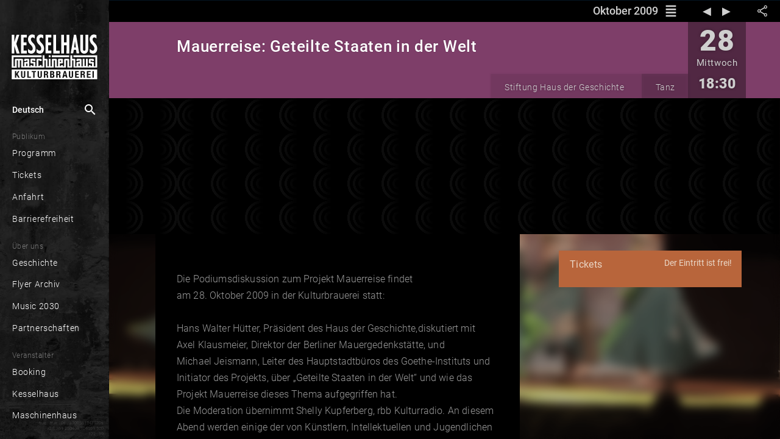

--- FILE ---
content_type: text/html; charset=utf-8
request_url: https://www.kesselhaus.net/de/calendar/-HABvF0-_UNQ6PmEy4jx
body_size: 38626
content:
<!DOCTYPE html><html lang="de" xml:lang="de" prefix="og: http://ogp.me/ns# fb: http://ogp.me/ns/fb#" class="theme-dark kessel"><head>

  <title>Mauerreise: Geteilte Staaten in der Welt | Stiftung Haus der Geschichte</title>
  
  
  <meta name="google-site-verification" content="GNRGf9N6D_-9BsTHXjFUMYA0Myi5DKFFQza2F5yyc18">

  <meta charset="utf-8">
  <base href="/">
  <meta name="google" content="notranslate">
  <meta name="apple-mobile-web-app-status-bar" content="#000000">
  <meta name="viewport" content="width=device-width, initial-scale=1.0, maximum-scale=1.0, user-scalable=no">
  <link rel="manifest" href="manifest.webmanifest">
  <meta name="theme-color" content="#000000">


  <link rel="apple-touch-icon" href="./assets/unique/kessel/icons/white/apple-icon-180.png">

  <link rel="icon" type="image/png" sizes="16x16" href="./assets/unique/kessel/icons/transparent/manifest-icon-16.png">
  <link rel="icon" type="image/png" sizes="32x32" href="./assets/unique/kessel/icons/transparent/manifest-icon-32.png">
  <link rel="icon" type="image/png" sizes="48x48" href="./assets/unique/kessel/icons/transparent/manifest-icon-48.png">
  <link rel="icon" type="image/png" sizes="128x128" href="./assets/unique/kessel/icons/transparent/manifest-icon-128.png">
  <link rel="icon" type="image/png" sizes="196x196" href="./assets/unique/kessel/icons/transparent/favicon-196.png">
  <link rel="icon" type="image/png" sizes="512x512" href="./assets/unique/kessel/icons/transparent/manifest-icon-512.png">

  <meta name="mobile-web-app-capable" content="yes">

  <link rel="apple-touch-startup-image" href="./assets/unique/kessel/icons/splash_v2/apple-splash-640-1136.jpg" media="(device-width:  320px) and (device-height:  568px) and (-webkit-device-pixel-ratio: 2) and (orientation: portrait)">
  <link rel="apple-touch-startup-image" href="./assets/unique/kessel/icons/splash_v2/apple-splash-750-1334.jpg" media="(device-width:  375px) and (device-height:  667px) and (-webkit-device-pixel-ratio: 2) and (orientation: portrait)">
  <link rel="apple-touch-startup-image" href="./assets/unique/kessel/icons/splash_v2/apple-splash-1125-2436.jpg" media="(device-width:  375px) and (device-height:  812px) and (-webkit-device-pixel-ratio: 3) and (orientation: portrait)">
  <link rel="apple-touch-startup-image" href="./assets/unique/kessel/icons/splash_v2/apple-splash-1170-2532.jpg" media="(device-width:  390px) and (device-height:  844px) and (-webkit-device-pixel-ratio: 3) and (orientation: portrait)">
  <link rel="apple-touch-startup-image" href="./assets/unique/kessel/icons/splash_v2/apple-splash-1242-2208.jpg" media="(device-width:  414px) and (device-height:  736px) and (-webkit-device-pixel-ratio: 3) and (orientation: portrait)">
  <link rel="apple-touch-startup-image" href="./assets/unique/kessel/icons/splash_v2/apple-splash-828-1792.jpg" media="(device-width:  414px) and (device-height:  896px) and (-webkit-device-pixel-ratio: 2) and (orientation: portrait)">
  <link rel="apple-touch-startup-image" href="./assets/unique/kessel/icons/splash_v2/apple-splash-1242-2688.jpg" media="(device-width:  414px) and (device-height:  896px) and (-webkit-device-pixel-ratio: 3) and (orientation: portrait)">
  <link rel="apple-touch-startup-image" href="./assets/unique/kessel/icons/splash_v2/apple-splash-1284-2778.jpg" media="(device-width:  428px) and (device-height:  926px) and (-webkit-device-pixel-ratio: 3) and (orientation: portrait)">
  <link rel="apple-touch-startup-image" href="./assets/unique/kessel/icons/splash_v2/apple-splash-1536-2048.jpg" media="(device-width:  768px) and (device-height: 1024px) and (-webkit-device-pixel-ratio: 2) and (orientation: portrait)">
  <link rel="apple-touch-startup-image" href="./assets/unique/kessel/icons/splash_v2/apple-splash-1620-2160.jpg" media="(device-width:  810px) and (device-height: 1080px) and (-webkit-device-pixel-ratio: 2) and (orientation: portrait)">
  <link rel="apple-touch-startup-image" href="./assets/unique/kessel/icons/splash_v2/apple-splash-1668-2224.jpg" media="(device-width:  834px) and (device-height: 1112px) and (-webkit-device-pixel-ratio: 2) and (orientation: portrait)">
  <link rel="apple-touch-startup-image" href="./assets/unique/kessel/icons/splash_v2/apple-splash-1668-2388.jpg" media="(device-width:  834px) and (device-height: 1194px) and (-webkit-device-pixel-ratio: 2) and (orientation: portrait)">
  <link rel="apple-touch-startup-image" href="./assets/unique/kessel/icons/splash_v2/apple-splash-2048-2732.jpg" media="(device-width: 1024px) and (device-height: 1366px) and (-webkit-device-pixel-ratio: 2) and (orientation: portrait)">

  <link rel="apple-touch-startup-image" href="./assets/unique/kessel/icons/splash_v2/apple-splash-1136-640.jpg" media="(device-width:  320px) and (device-height:  568px) and (-webkit-device-pixel-ratio: 2) and (orientation: landscape)">
  <link rel="apple-touch-startup-image" href="./assets/unique/kessel/icons/splash_v2/apple-splash-1334-750.jpg" media="(device-width:  375px) and (device-height:  667px) and (-webkit-device-pixel-ratio: 2) and (orientation: landscape)">
  <link rel="apple-touch-startup-image" href="./assets/unique/kessel/icons/splash_v2/apple-splash-2436-1125.jpg" media="(device-width:  375px) and (device-height:  812px) and (-webkit-device-pixel-ratio: 3) and (orientation: landscape)">
  <link rel="apple-touch-startup-image" href="./assets/unique/kessel/icons/splash_v2/apple-splash-2532-1170.jpg" media="(device-width:  390px) and (device-height:  844px) and (-webkit-device-pixel-ratio: 3) and (orientation: landscape)">
  <link rel="apple-touch-startup-image" href="./assets/unique/kessel/icons/splash_v2/apple-splash-2208-1242.jpg" media="(device-width:  414px) and (device-height:  736px) and (-webkit-device-pixel-ratio: 3) and (orientation: landscape)">
  <link rel="apple-touch-startup-image" href="./assets/unique/kessel/icons/splash_v2/apple-splash-1792-828.jpg" media="(device-width:  414px) and (device-height:  896px) and (-webkit-device-pixel-ratio: 2) and (orientation: landscape)">
  <link rel="apple-touch-startup-image" href="./assets/unique/kessel/icons/splash_v2/apple-splash-2688-1242.jpg" media="(device-width:  414px) and (device-height:  896px) and (-webkit-device-pixel-ratio: 3) and (orientation: landscape)">
  <link rel="apple-touch-startup-image" href="./assets/unique/kessel/icons/splash_v2/apple-splash-2778-1284.jpg" media="(device-width:  428px) and (device-height:  926px) and (-webkit-device-pixel-ratio: 3) and (orientation: landscape)">
  <link rel="apple-touch-startup-image" href="./assets/unique/kessel/icons/splash_v2/apple-splash-2048-1536.jpg" media="(device-width:  768px) and (device-height: 1024px) and (-webkit-device-pixel-ratio: 2) and (orientation: landscape)">
  <link rel="apple-touch-startup-image" href="./assets/unique/kessel/icons/splash_v2/apple-splash-2160-1620.jpg" media="(device-width:  810px) and (device-height: 1080px) and (-webkit-device-pixel-ratio: 2) and (orientation: landscape)">
  <link rel="apple-touch-startup-image" href="./assets/unique/kessel/icons/splash_v2/apple-splash-2224-1668.jpg" media="(device-width:  834px) and (device-height: 1112px) and (-webkit-device-pixel-ratio: 2) and (orientation: landscape)">
  <link rel="apple-touch-startup-image" href="./assets/unique/kessel/icons/splash_v2/apple-splash-2388-1668.jpg" media="(device-width:  834px) and (device-height: 1194px) and (-webkit-device-pixel-ratio: 2) and (orientation: landscape)">
  <link rel="apple-touch-startup-image" href="./assets/unique/kessel/icons/splash_v2/apple-splash-2732-2048.jpg" media="(device-width: 1024px) and (device-height: 1366px) and (-webkit-device-pixel-ratio: 2) and (orientation: landscape)">


<link rel="stylesheet" href="styles.17f5422033f0147f236d.css"><style ng-transition="serverApp"></style><style ng-transition="serverApp">.show-gt-mobile[_ngcontent-sc3]{display:none}@media (min-width:600px){.show-gt-mobile[_ngcontent-sc3]{display:inherit}}.title-wrapper[_ngcontent-sc3]{display:table-cell;overflow:hidden}.title[_ngcontent-sc3]{font-size:110%;line-height:260%;margin:0;text-overflow:ellipsis;padding:0 .5em}.bar[_ngcontent-sc3], .title[_ngcontent-sc3]{overflow:hidden}.bar[_ngcontent-sc3]{position:relative;display:flex;flex-direction:row;width:100%}.user-bar[_ngcontent-sc3]{display:table-cell}</style><style ng-transition="serverApp">[_nghost-sc6]  .mat-drawer-backdrop.mat-drawer-shown{background-color:rgba(0,0,0,.85)!important}[_nghost-sc6]  .mat-drawer-backdrop:after{content:" ";position:absolute;top:0;right:1em;width:10em;height:4em;background-image:url(/assets/unique/kessel/logo/white-header/logo-white-header@1x.png);filter:drop-shadow(0 0 .3em black);background-position-x:right;background-position-y:center;background-repeat:no-repeat;background-size:70%;cursor:pointer;outline:none;opacity:0;transition:all 0s linear}[_nghost-sc6]  .mat-drawer-backdrop.mat-drawer-shown:after{opacity:1;transition:all .5s linear}.main-container[_ngcontent-sc6]{display:flex;flex-direction:column;position:absolute;top:0;bottom:0;left:0;right:0}.synchron[_ngcontent-sc6]{display:flex;position:sticky;width:100%;background-color:#ffe196;font-size:.5em;font-style:italic;color:rgba(0,0,0,.47843137254901963);top:0;z-index:101;height:1px;opacity:1;transition:opacity .5s ease-in,width .5s ease-in,color .5s ease-in}.theme-dark[_nghost-sc6]   .synchron.asynchron[_ngcontent-sc6], .theme-dark   [_nghost-sc6]   .synchron.asynchron[_ngcontent-sc6]{background-color:#ff8100;height:3px}.theme-dark[_nghost-sc6]   .synchron.saving[_ngcontent-sc6], .theme-dark   [_nghost-sc6]   .synchron.saving[_ngcontent-sc6]{background-color:#fbff00;height:3px}.theme-dark[_nghost-sc6]   .synchron.loading[_ngcontent-sc6], .theme-dark   [_nghost-sc6]   .synchron.loading[_ngcontent-sc6]{background-color:#2196f3;transition:opacity 1.2s ease-in,width .5s ease-in,color .5s ease-in}.theme-dark[_nghost-sc6]   .synchron.fine[_ngcontent-sc6], .theme-dark   [_nghost-sc6]   .synchron.fine[_ngcontent-sc6]{background-color:#2196f3;opacity:0}.theme-light[_nghost-sc6]   .synchron.asynchron[_ngcontent-sc6], .theme-light   [_nghost-sc6]   .synchron.asynchron[_ngcontent-sc6]{background-color:#f90;height:3px}.theme-light[_nghost-sc6]   .synchron.saving[_ngcontent-sc6], .theme-light   [_nghost-sc6]   .synchron.saving[_ngcontent-sc6]{background-color:#fbff00;height:3px}.theme-light[_nghost-sc6]   .synchron.loading[_ngcontent-sc6], .theme-light   [_nghost-sc6]   .synchron.loading[_ngcontent-sc6]{background-color:#2196f3;transition:opacity 1.2s ease-in,width .5s ease-in,color .5s ease-in}.theme-light[_nghost-sc6]   .synchron.fine[_ngcontent-sc6], .theme-light   [_nghost-sc6]   .synchron.fine[_ngcontent-sc6]{background-color:#2196f3;opacity:0}.offline[_ngcontent-sc6]{display:flex;position:sticky;width:100%;background-color:#ffe196;height:16px;font-size:.5em;font-style:italic;color:rgba(0,0,0,.47843137254901963);top:0;z-index:101}.offline-icon[_ngcontent-sc6]{display:inline-flex;vertical-align:top;font-size:1.17em;padding-top:.3em;padding-right:.3em;padding-left:.4em}mat-toolbar[_ngcontent-sc6]{line-height:2.8em;position:sticky;position:-webkit-sticky;top:0;height:2.4em;box-shadow:0 -1px 5px 3px rgba(0,0,0,.15);z-index:100}[_nghost-sc6]     mat-toolbar>div{width:inherit}[_nghost-sc6]     mat-toolbar>div>*{display:flex}[_nghost-sc6]     mat-sidenav{overflow:hidden}[_nghost-sc6]     mat-sidenav .sidebar-header{height:2.4em;line-height:2.4em;position:absolute;top:0;left:0;right:0}[_nghost-sc6]     mat-sidenav .sidebar-content{margin-top:2.4em;margin-bottom:2.4em;position:absolute;top:0;bottom:0;left:0;right:0;overflow:auto}[_nghost-sc6]     mat-sidenav .sidebar-footer{height:2.4em;line-height:2.4em;position:absolute;bottom:0;left:0;right:0}[_nghost-sc6]     .content-header{line-height:2.4em;position:sticky;position:-webkit-sticky;display:flex;flex-direction:row;top:0;left:0;right:0;overflow:hidden;background-color:#90ee90}[_nghost-sc6]     .content-content{margin:auto;width:1024px;max-width:100%;position:absolute;top:48px;left:0;right:0;bottom:0}.amyk[_nghost-sc6]   .sidebar-header[_ngcontent-sc6], .amyk   [_nghost-sc6]   .sidebar-header[_ngcontent-sc6]{height:2.4em}.amyk[_nghost-sc6]   .sidebar-content[_ngcontent-sc6], .amyk   [_nghost-sc6]   .sidebar-content[_ngcontent-sc6]{margin-top:2.4em;margin-bottom:2.4em}.amyk[_nghost-sc6]   .sidebar-footer[_ngcontent-sc6], .amyk   [_nghost-sc6]   .sidebar-footer[_ngcontent-sc6]{height:2.4em}.kessel[_nghost-sc6]   .sidebar-header[_ngcontent-sc6], .kessel   [_nghost-sc6]   .sidebar-header[_ngcontent-sc6]{height:4.4em}.kessel[_nghost-sc6]   .sidebar-content[_ngcontent-sc6], .kessel   [_nghost-sc6]   .sidebar-content[_ngcontent-sc6]{margin-top:4.4em;margin-bottom:2.4em}.kessel[_nghost-sc6]   .sidebar-footer[_ngcontent-sc6], .kessel   [_nghost-sc6]   .sidebar-footer[_ngcontent-sc6], .onsite[_nghost-sc6]   .sidebar-header[_ngcontent-sc6], .onsite   [_nghost-sc6]   .sidebar-header[_ngcontent-sc6]{height:2.4em}.onsite[_nghost-sc6]   .sidebar-content[_ngcontent-sc6], .onsite   [_nghost-sc6]   .sidebar-content[_ngcontent-sc6]{margin-top:2.4em;margin-bottom:2.4em}.onsite[_nghost-sc6]   .sidebar-footer[_ngcontent-sc6], .onsite   [_nghost-sc6]   .sidebar-footer[_ngcontent-sc6]{height:2.4em}.w33b[_nghost-sc6]   .sidebar-header[_ngcontent-sc6], .w33b   [_nghost-sc6]   .sidebar-header[_ngcontent-sc6]{height:3.4em}.w33b[_nghost-sc6]   .sidebar-content[_ngcontent-sc6], .w33b   [_nghost-sc6]   .sidebar-content[_ngcontent-sc6]{margin-top:3.4em;margin-bottom:2.4em}.w33b[_nghost-sc6]   .sidebar-footer[_ngcontent-sc6], .w33b   [_nghost-sc6]   .sidebar-footer[_ngcontent-sc6]{height:2.4em}.vizbeth[_nghost-sc6]   .sidebar-header[_ngcontent-sc6], .vizbeth   [_nghost-sc6]   .sidebar-header[_ngcontent-sc6]{height:3.4em}.vizbeth[_nghost-sc6]   .sidebar-content[_ngcontent-sc6], .vizbeth   [_nghost-sc6]   .sidebar-content[_ngcontent-sc6]{margin-top:3.4em;margin-bottom:2.4em}.vizbeth[_nghost-sc6]   .sidebar-footer[_ngcontent-sc6], .vizbeth   [_nghost-sc6]   .sidebar-footer[_ngcontent-sc6]{height:2.4em}</style><style ng-transition="serverApp">.theme-toolbar[_ngcontent-sc6]   .hide-gt-mobile[_ngcontent-sc6]{display:inherit}@media (min-width:600px){.theme-toolbar[_ngcontent-sc6]   .hide-gt-mobile[_ngcontent-sc6]{display:none}}.theme-toolbar[_ngcontent-sc6]   mat-sidenav-container[_ngcontent-sc6]{flex:1;position:fixed;font-size:20px}.theme-toolbar[_ngcontent-sc6]   mat-sidenav[_ngcontent-sc6]{border:none!important;width:62%;max-width:13em}</style><style ng-transition="serverApp">.theme-sidebar[_ngcontent-sc6]   mat-toolbar[_ngcontent-sc6]{line-height:2.8rem;position:sticky;position:-webkit-sticky;top:0;height:2.4rem;box-shadow:0 -1px 5px 3px rgba(0,0,0,.15)}.theme-sidebar[_ngcontent-sc6]   .hide-gt-tablet[_ngcontent-sc6]{display:inherit}@media (min-width:920px){.theme-sidebar[_ngcontent-sc6]   .hide-gt-tablet[_ngcontent-sc6]{display:none}}.theme-sidebar[_ngcontent-sc6]   mat-sidenav-container[_ngcontent-sc6]{flex:1;position:fixed}.theme-sidebar[_ngcontent-sc6]   mat-sidenav[_ngcontent-sc6]{border:none!important;width:62%;max-width:10em}@media (max-width:959px){.theme-sidebar[_ngcontent-sc6]   mat-sidenav[_ngcontent-sc6]{max-width:11.5em;font-size:1.5em}}</style><style ng-transition="serverApp">.mat-button .mat-button-focus-overlay,.mat-icon-button .mat-button-focus-overlay{opacity:0}.mat-button:hover .mat-button-focus-overlay,.mat-stroked-button:hover .mat-button-focus-overlay{opacity:.04}@media(hover: none){.mat-button:hover .mat-button-focus-overlay,.mat-stroked-button:hover .mat-button-focus-overlay{opacity:0}}.mat-button,.mat-icon-button,.mat-stroked-button,.mat-flat-button{box-sizing:border-box;position:relative;-webkit-user-select:none;-moz-user-select:none;-ms-user-select:none;user-select:none;cursor:pointer;outline:none;border:none;-webkit-tap-highlight-color:transparent;display:inline-block;white-space:nowrap;text-decoration:none;vertical-align:baseline;text-align:center;margin:0;min-width:64px;line-height:36px;padding:0 16px;border-radius:4px;overflow:visible}.mat-button::-moz-focus-inner,.mat-icon-button::-moz-focus-inner,.mat-stroked-button::-moz-focus-inner,.mat-flat-button::-moz-focus-inner{border:0}.mat-button[disabled],.mat-icon-button[disabled],.mat-stroked-button[disabled],.mat-flat-button[disabled]{cursor:default}.mat-button.cdk-keyboard-focused .mat-button-focus-overlay,.mat-button.cdk-program-focused .mat-button-focus-overlay,.mat-icon-button.cdk-keyboard-focused .mat-button-focus-overlay,.mat-icon-button.cdk-program-focused .mat-button-focus-overlay,.mat-stroked-button.cdk-keyboard-focused .mat-button-focus-overlay,.mat-stroked-button.cdk-program-focused .mat-button-focus-overlay,.mat-flat-button.cdk-keyboard-focused .mat-button-focus-overlay,.mat-flat-button.cdk-program-focused .mat-button-focus-overlay{opacity:.12}.mat-button::-moz-focus-inner,.mat-icon-button::-moz-focus-inner,.mat-stroked-button::-moz-focus-inner,.mat-flat-button::-moz-focus-inner{border:0}.mat-raised-button{box-sizing:border-box;position:relative;-webkit-user-select:none;-moz-user-select:none;-ms-user-select:none;user-select:none;cursor:pointer;outline:none;border:none;-webkit-tap-highlight-color:transparent;display:inline-block;white-space:nowrap;text-decoration:none;vertical-align:baseline;text-align:center;margin:0;min-width:64px;line-height:36px;padding:0 16px;border-radius:4px;overflow:visible;transform:translate3d(0, 0, 0);transition:background 400ms cubic-bezier(0.25, 0.8, 0.25, 1),box-shadow 280ms cubic-bezier(0.4, 0, 0.2, 1)}.mat-raised-button::-moz-focus-inner{border:0}.mat-raised-button[disabled]{cursor:default}.mat-raised-button.cdk-keyboard-focused .mat-button-focus-overlay,.mat-raised-button.cdk-program-focused .mat-button-focus-overlay{opacity:.12}.mat-raised-button::-moz-focus-inner{border:0}._mat-animation-noopable.mat-raised-button{transition:none;animation:none}.mat-stroked-button{border:1px solid currentColor;padding:0 15px;line-height:34px}.mat-stroked-button .mat-button-ripple.mat-ripple,.mat-stroked-button .mat-button-focus-overlay{top:-1px;left:-1px;right:-1px;bottom:-1px}.mat-fab{box-sizing:border-box;position:relative;-webkit-user-select:none;-moz-user-select:none;-ms-user-select:none;user-select:none;cursor:pointer;outline:none;border:none;-webkit-tap-highlight-color:transparent;display:inline-block;white-space:nowrap;text-decoration:none;vertical-align:baseline;text-align:center;margin:0;min-width:64px;line-height:36px;padding:0 16px;border-radius:4px;overflow:visible;transform:translate3d(0, 0, 0);transition:background 400ms cubic-bezier(0.25, 0.8, 0.25, 1),box-shadow 280ms cubic-bezier(0.4, 0, 0.2, 1);min-width:0;border-radius:50%;width:56px;height:56px;padding:0;flex-shrink:0}.mat-fab::-moz-focus-inner{border:0}.mat-fab[disabled]{cursor:default}.mat-fab.cdk-keyboard-focused .mat-button-focus-overlay,.mat-fab.cdk-program-focused .mat-button-focus-overlay{opacity:.12}.mat-fab::-moz-focus-inner{border:0}._mat-animation-noopable.mat-fab{transition:none;animation:none}.mat-fab .mat-button-wrapper{padding:16px 0;display:inline-block;line-height:24px}.mat-mini-fab{box-sizing:border-box;position:relative;-webkit-user-select:none;-moz-user-select:none;-ms-user-select:none;user-select:none;cursor:pointer;outline:none;border:none;-webkit-tap-highlight-color:transparent;display:inline-block;white-space:nowrap;text-decoration:none;vertical-align:baseline;text-align:center;margin:0;min-width:64px;line-height:36px;padding:0 16px;border-radius:4px;overflow:visible;transform:translate3d(0, 0, 0);transition:background 400ms cubic-bezier(0.25, 0.8, 0.25, 1),box-shadow 280ms cubic-bezier(0.4, 0, 0.2, 1);min-width:0;border-radius:50%;width:40px;height:40px;padding:0;flex-shrink:0}.mat-mini-fab::-moz-focus-inner{border:0}.mat-mini-fab[disabled]{cursor:default}.mat-mini-fab.cdk-keyboard-focused .mat-button-focus-overlay,.mat-mini-fab.cdk-program-focused .mat-button-focus-overlay{opacity:.12}.mat-mini-fab::-moz-focus-inner{border:0}._mat-animation-noopable.mat-mini-fab{transition:none;animation:none}.mat-mini-fab .mat-button-wrapper{padding:8px 0;display:inline-block;line-height:24px}.mat-icon-button{padding:0;min-width:0;width:40px;height:40px;flex-shrink:0;line-height:40px;border-radius:50%}.mat-icon-button i,.mat-icon-button .mat-icon{line-height:24px}.mat-button-ripple.mat-ripple,.mat-button-focus-overlay{top:0;left:0;right:0;bottom:0;position:absolute;pointer-events:none;border-radius:inherit}.mat-button-ripple.mat-ripple:not(:empty){transform:translateZ(0)}.mat-button-focus-overlay{opacity:0;transition:opacity 200ms cubic-bezier(0.35, 0, 0.25, 1),background-color 200ms cubic-bezier(0.35, 0, 0.25, 1)}._mat-animation-noopable .mat-button-focus-overlay{transition:none}.cdk-high-contrast-active .mat-button-focus-overlay{background-color:#fff}.cdk-high-contrast-black-on-white .mat-button-focus-overlay{background-color:#000}.mat-button-ripple-round{border-radius:50%;z-index:1}.mat-button .mat-button-wrapper>*,.mat-flat-button .mat-button-wrapper>*,.mat-stroked-button .mat-button-wrapper>*,.mat-raised-button .mat-button-wrapper>*,.mat-icon-button .mat-button-wrapper>*,.mat-fab .mat-button-wrapper>*,.mat-mini-fab .mat-button-wrapper>*{vertical-align:middle}.mat-form-field:not(.mat-form-field-appearance-legacy) .mat-form-field-prefix .mat-icon-button,.mat-form-field:not(.mat-form-field-appearance-legacy) .mat-form-field-suffix .mat-icon-button{display:block;font-size:inherit;width:2.5em;height:2.5em}.cdk-high-contrast-active .mat-button,.cdk-high-contrast-active .mat-flat-button,.cdk-high-contrast-active .mat-raised-button,.cdk-high-contrast-active .mat-icon-button,.cdk-high-contrast-active .mat-fab,.cdk-high-contrast-active .mat-mini-fab{outline:solid 1px}
</style><style ng-transition="serverApp">.mat-divider{display:block;margin:0;border-top-width:1px;border-top-style:solid}.mat-divider.mat-divider-vertical{border-top:0;border-right-width:1px;border-right-style:solid}.mat-divider.mat-divider-inset{margin-left:80px}[dir=rtl] .mat-divider.mat-divider-inset{margin-left:auto;margin-right:80px}
</style><style ng-transition="serverApp">.mat-menu-panel{min-width:112px;max-width:280px;overflow:auto;-webkit-overflow-scrolling:touch;max-height:calc(100vh - 48px);border-radius:4px;outline:0;min-height:64px}.mat-menu-panel.ng-animating{pointer-events:none}.cdk-high-contrast-active .mat-menu-panel{outline:solid 1px}.mat-menu-content:not(:empty){padding-top:8px;padding-bottom:8px}.mat-menu-item{-webkit-user-select:none;-moz-user-select:none;-ms-user-select:none;user-select:none;cursor:pointer;outline:none;border:none;-webkit-tap-highlight-color:transparent;white-space:nowrap;overflow:hidden;text-overflow:ellipsis;display:block;line-height:48px;height:48px;padding:0 16px;text-align:left;text-decoration:none;max-width:100%;position:relative}.mat-menu-item::-moz-focus-inner{border:0}.mat-menu-item[disabled]{cursor:default}[dir=rtl] .mat-menu-item{text-align:right}.mat-menu-item .mat-icon{margin-right:16px;vertical-align:middle}.mat-menu-item .mat-icon svg{vertical-align:top}[dir=rtl] .mat-menu-item .mat-icon{margin-left:16px;margin-right:0}.mat-menu-item[disabled]{pointer-events:none}.cdk-high-contrast-active .mat-menu-item.cdk-program-focused,.cdk-high-contrast-active .mat-menu-item.cdk-keyboard-focused,.cdk-high-contrast-active .mat-menu-item-highlighted{outline:dotted 1px}.mat-menu-item-submenu-trigger{padding-right:32px}.mat-menu-item-submenu-trigger::after{width:0;height:0;border-style:solid;border-width:5px 0 5px 5px;border-color:transparent transparent transparent currentColor;content:"";display:inline-block;position:absolute;top:50%;right:16px;transform:translateY(-50%)}[dir=rtl] .mat-menu-item-submenu-trigger{padding-right:16px;padding-left:32px}[dir=rtl] .mat-menu-item-submenu-trigger::after{right:auto;left:16px;transform:rotateY(180deg) translateY(-50%)}button.mat-menu-item{width:100%}.mat-menu-item .mat-menu-ripple{top:0;left:0;right:0;bottom:0;position:absolute;pointer-events:none}
</style><style ng-transition="serverApp">.mat-drawer-container{position:relative;z-index:1;box-sizing:border-box;-webkit-overflow-scrolling:touch;display:block;overflow:hidden}.mat-drawer-container[fullscreen]{top:0;left:0;right:0;bottom:0;position:absolute}.mat-drawer-container[fullscreen].mat-drawer-container-has-open{overflow:hidden}.mat-drawer-container.mat-drawer-container-explicit-backdrop .mat-drawer-side{z-index:3}.mat-drawer-container.ng-animate-disabled .mat-drawer-backdrop,.mat-drawer-container.ng-animate-disabled .mat-drawer-content,.ng-animate-disabled .mat-drawer-container .mat-drawer-backdrop,.ng-animate-disabled .mat-drawer-container .mat-drawer-content{transition:none}.mat-drawer-backdrop{top:0;left:0;right:0;bottom:0;position:absolute;display:block;z-index:3;visibility:hidden}.mat-drawer-backdrop.mat-drawer-shown{visibility:visible}.mat-drawer-transition .mat-drawer-backdrop{transition-duration:400ms;transition-timing-function:cubic-bezier(0.25, 0.8, 0.25, 1);transition-property:background-color,visibility}.cdk-high-contrast-active .mat-drawer-backdrop{opacity:.5}.mat-drawer-content{position:relative;z-index:1;display:block;height:100%;overflow:auto}.mat-drawer-transition .mat-drawer-content{transition-duration:400ms;transition-timing-function:cubic-bezier(0.25, 0.8, 0.25, 1);transition-property:transform,margin-left,margin-right}.mat-drawer{position:relative;z-index:4;display:block;position:absolute;top:0;bottom:0;z-index:3;outline:0;box-sizing:border-box;overflow-y:auto;transform:translate3d(-100%, 0, 0)}.cdk-high-contrast-active .mat-drawer,.cdk-high-contrast-active [dir=rtl] .mat-drawer.mat-drawer-end{border-right:solid 1px currentColor}.cdk-high-contrast-active [dir=rtl] .mat-drawer,.cdk-high-contrast-active .mat-drawer.mat-drawer-end{border-left:solid 1px currentColor;border-right:none}.mat-drawer.mat-drawer-side{z-index:2}.mat-drawer.mat-drawer-end{right:0;transform:translate3d(100%, 0, 0)}[dir=rtl] .mat-drawer{transform:translate3d(100%, 0, 0)}[dir=rtl] .mat-drawer.mat-drawer-end{left:0;right:auto;transform:translate3d(-100%, 0, 0)}.mat-drawer-inner-container{width:100%;height:100%;overflow:auto;-webkit-overflow-scrolling:touch}.mat-sidenav-fixed{position:fixed}
</style><style ng-transition="serverApp">.cdk-high-contrast-active .mat-toolbar{outline:solid 1px}.mat-toolbar-row,.mat-toolbar-single-row{display:flex;box-sizing:border-box;padding:0 16px;width:100%;flex-direction:row;align-items:center;white-space:nowrap}.mat-toolbar-multiple-rows{display:flex;box-sizing:border-box;flex-direction:column;width:100%}.mat-toolbar-multiple-rows{min-height:64px}.mat-toolbar-row,.mat-toolbar-single-row{height:64px}@media(max-width: 599px){.mat-toolbar-multiple-rows{min-height:56px}.mat-toolbar-row,.mat-toolbar-single-row{height:56px}}
</style><style ng-transition="serverApp">.wrapper[_ngcontent-sc18]{position:absolute;left:0;right:0;top:0;bottom:0;background-color:rgba(0,0,0,.85);z-index:10000;color:rgba(0,0,0,.7490196078431373)}.wrapper[_ngcontent-sc18]   .search[_ngcontent-sc18]{background-color:#fff;height:3.1em;display:flex;align-items:center}.wrapper[_ngcontent-sc18]   .search[_ngcontent-sc18]   .lupe[_ngcontent-sc18]{padding-right:0;font-size:2.4em}.wrapper[_ngcontent-sc18]   .search[_ngcontent-sc18]   .close[_ngcontent-sc18], .wrapper[_ngcontent-sc18]   .search[_ngcontent-sc18]   .lupe[_ngcontent-sc18]{padding-left:.2em;line-height:2.2em;width:1.3em;height:2.1em}.wrapper[_ngcontent-sc18]   .search[_ngcontent-sc18]   .close[_ngcontent-sc18]{padding-right:.2em;cursor:pointer;font-size:1.5em}.wrapper[_ngcontent-sc18]   .feedback[_ngcontent-sc18]{position:absolute;top:4em;bottom:0;left:0;right:0;margin:auto;max-width:100vw}.wrapper[_ngcontent-sc18]   .empty[_ngcontent-sc18], .wrapper[_ngcontent-sc18]   .loading[_ngcontent-sc18]{color:hsla(0,0%,100%,.34901960784313724);background-color:#2d2d2d;height:1.6em;bottom:auto;padding-top:1.4em;padding-left:.1em;margin-top:-1.3em;z-index:-1;font-style:italic;font-weight:100;letter-spacing:.03em;max-width:90%}.wrapper[_ngcontent-sc18]   .results[_ngcontent-sc18]{position:absolute;top:4.1em;bottom:0;left:0;right:0;color:#fff;margin:auto;max-width:100vw}.wrapper[_ngcontent-sc18]   .results[_ngcontent-sc18]   .header[_ngcontent-sc18]{display:flex;color:hsla(0,0%,100%,.38823529411764707);justify-content:center;background-color:#2d2d2d;height:3.3em;line-height:3.4em;font-size:1em;letter-spacing:.03em}.wrapper[_ngcontent-sc18]   .results[_ngcontent-sc18]   .sites-holder[_ngcontent-sc18]{height:30vh;display:block;position:relative;overflow:hidden}.wrapper[_ngcontent-sc18]   .results[_ngcontent-sc18]   .more[_ngcontent-sc18]{display:flex;justify-content:center;align-items:center;height:3.6em;line-height:3.7em;border-bottom:1px solid #000;margin-top:-3.6em;background-image:linear-gradient(180deg,transparent,rgba(0,0,0,.35),rgba(0,0,0,.76));position:relative;z-index:10;cursor:-webkit-grab;cursor:grab}.wrapper[_ngcontent-sc18]   .results[_ngcontent-sc18]   .more[_ngcontent-sc18]   .more-icon[_ngcontent-sc18]{font-size:5em;width:1em;height:100%;color:#000;line-height:.6em;filter:drop-shadow(0 0 .07em black)}@media (min-width:960px){.wrapper[_ngcontent-sc18]   .search[_ngcontent-sc18]{position:absolute;left:.7em;right:.7em;top:3.67em;outline:1px solid #000;margin:auto;max-width:100vw;font-size:1.2048em}.wrapper[_ngcontent-sc18]   .logoholder[_ngcontent-sc18]{display:none}.wrapper[_ngcontent-sc18]   .feedback[_ngcontent-sc18]{top:6.8em}}@media (max-width:959px){.wrapper[_ngcontent-sc18]   .search[_ngcontent-sc18]{position:absolute;left:9em;right:.7em;top:.45em;outline:1px solid #000;width:auto}.wrapper[_ngcontent-sc18]   .empty[_ngcontent-sc18], .wrapper[_ngcontent-sc18]   .loading[_ngcontent-sc18]{right:.7em;padding-left:1em;left:9em;margin-left:0;margin-right:0;max-width:none;width:auto;line-height:1.3em;height:auto;padding-bottom:.7em}}.wrapper[_ngcontent-sc18]   .logoholder[_ngcontent-sc18], .wrapper[_ngcontent-sc18]   .results[_ngcontent-sc18], .wrapper[_ngcontent-sc18]   .search[_ngcontent-sc18]{font-size:calc(.4667vw + 7.133px)}@media (max-width:959px){.wrapper[_ngcontent-sc18]   .logoholder[_ngcontent-sc18], .wrapper[_ngcontent-sc18]   .search[_ngcontent-sc18]{font-size:inherit}}@media (max-width:858px){.wrapper[_ngcontent-sc18]   .results[_ngcontent-sc18]{top:44px}}.calendar-width[_ngcontent-sc18]{width:46vw}@media (max-width:1599px){.calendar-width[_ngcontent-sc18]{width:50vw}}@media (max-width:1199px){.calendar-width[_ngcontent-sc18]{width:60vw}}@media (max-width:959px){.calendar-width[_ngcontent-sc18]{width:70vw}}@media (max-width:768px){.calendar-width[_ngcontent-sc18]{width:85vw}}@media (max-width:599px){.calendar-width[_ngcontent-sc18]{width:100%}}.wrapper.hide[_ngcontent-sc18]{display:none}input[_ngcontent-sc18]{flex:1;border:0 solid transparent;background-color:transparent;font-size:1.2em;line-height:1.7em;padding-top:.2em;outline:none;color:rgba(0,0,0,.7490196078431373);font-weight:500;letter-spacing:.02em;min-width:1em}[_ngcontent-sc18]::-moz-placeholder{font-style:italic;letter-spacing:.02em;color:#757575!important;font-weight:100}[_ngcontent-sc18]::placeholder{font-style:italic;letter-spacing:.02em;color:#757575!important;font-weight:100}.logoholder[_ngcontent-sc18]{position:absolute;top:0;left:1.1em;width:10em;height:4em;background-position-x:left;background-position-y:center;background-repeat:no-repeat;background-size:70%;cursor:pointer;outline:none}.row[_ngcontent-sc18]{display:flex}.row-wrapper[_ngcontent-sc18]{display:block;position:relative}.row-wrapper[_ngcontent-sc18]   .bg[_ngcontent-sc18]{position:absolute;top:0;left:0;right:0;bottom:0}.inactive[_ngcontent-sc18]:after{content:"";background-color:#000;position:absolute;top:0;left:0;right:0;bottom:0;z-index:1;opacity:.4}.grid[_ngcontent-sc18]{display:flex;justify-content:space-between;height:10em;color:#fff;position:relative;cursor:pointer}.grid[_ngcontent-sc18]   .bg[_ngcontent-sc18]{position:absolute;top:0;left:0;right:0;bottom:0;box-shadow:inset 0 0 .01em 0 #000}.grid[_ngcontent-sc18]   .section-cover[_ngcontent-sc18]{flex:0 0 10em;background-color:rgba(0,0,0,.12941176470588237);margin-bottom:-1px;z-index:1;position:relative;display:block}.grid[_ngcontent-sc18]   .section-cover[_ngcontent-sc18]   .page-icon[_ngcontent-sc18]{font-size:2.7em;line-height:4.2em;z-index:1;font-size:3.5em;line-height:3.3em;opacity:.1;filter:drop-shadow(0 0 2px black);-webkit-filter:drop-shadow(0 0 2px #000);-moz-filter:drop-shadow(0 0 2px #000);margin:auto;position:relative;display:table}.grid[_ngcontent-sc18]   .section-cover[_ngcontent-sc18]   .label[_ngcontent-sc18]{position:absolute;right:1em;bottom:1em;width:15em;line-height:1.4em}.grid[_ngcontent-sc18]   .section-cover[_ngcontent-sc18]   .label[_ngcontent-sc18]   span[_ngcontent-sc18]{background-color:#000;color:#fff;padding:.5em;display:inline-block;white-space:normal;box-shadow:0 2px 5px 1px rgba(0,0,0,.35);font-size:.9em;line-height:1.3em}.grid[_ngcontent-sc18]   .section-text[_ngcontent-sc18]{width:100%;overflow:hidden;display:flex;flex-direction:column;align-items:flex-start;line-height:1.5em;padding-left:1.3em;padding-top:1.2em;padding-right:.3em;z-index:1;color:#fff}.grid[_ngcontent-sc18]   .section-text[_ngcontent-sc18]   .pretitle[_ngcontent-sc18]{font-size:.8em}.grid[_ngcontent-sc18]   .section-text[_ngcontent-sc18]   .pretitle[_ngcontent-sc18], .grid[_ngcontent-sc18]   .section-text[_ngcontent-sc18]   .title[_ngcontent-sc18]{line-height:1.4em;text-overflow:ellipsis;overflow:hidden;width:100%;text-align:left;filter:drop-shadow(0 0 .05em #00000055);font-weight:300;white-space:nowrap}.grid[_ngcontent-sc18]   .section-text[_ngcontent-sc18]   .title[_ngcontent-sc18]{font-size:1.6em}.grid[_ngcontent-sc18]   .section-text[_ngcontent-sc18]   .title.only-title[_ngcontent-sc18]{white-space:normal;display:-webkit-box;-webkit-line-clamp:2;line-clamp:2;-webkit-box-orient:vertical}.grid[_ngcontent-sc18]   .section-text[_ngcontent-sc18]   .subtitle[_ngcontent-sc18]{font-size:1.2em;line-height:1.4em;text-overflow:ellipsis;overflow:hidden;width:100%;text-align:left;filter:drop-shadow(0 0 .05em #00000055);font-weight:300;white-space:nowrap}.grid[_ngcontent-sc18]   .section-text[_ngcontent-sc18]   .subtitle.only-subtitle[_ngcontent-sc18]{white-space:normal}.grid[_ngcontent-sc18]   .section-text[_ngcontent-sc18]   .seoshort[_ngcontent-sc18], .grid[_ngcontent-sc18]   .section-text[_ngcontent-sc18]   .subtitle.only-subtitle[_ngcontent-sc18]{display:-webkit-box;-webkit-line-clamp:2;line-clamp:2;-webkit-box-orient:vertical}.grid[_ngcontent-sc18]   .section-text[_ngcontent-sc18]   .seoshort[_ngcontent-sc18]{font-size:1.2em;line-height:1.4em;text-overflow:ellipsis;overflow:hidden;width:100%;text-align:left;filter:drop-shadow(0 0 .05em #00000055);font-weight:300}.grid[_ngcontent-sc18]   .section-text[_ngcontent-sc18]   .venue-and-category[_ngcontent-sc18]{position:absolute;bottom:1.3em;left:9.3em;right:10em;font-size:1em;font-weight:100;opacity:.6}.grid[_ngcontent-sc18]   .section-text[_ngcontent-sc18]   .venue-and-category[_ngcontent-sc18]   .location[_ngcontent-sc18]{padding-right:2.6em;filter:drop-shadow(0 0 .2vw #00000055)}.grid[_ngcontent-sc18]   .section-text[_ngcontent-sc18]   .venue-and-category[_ngcontent-sc18]   .category[_ngcontent-sc18]{filter:drop-shadow(0 0 .2vw #00000055)}.grid[_ngcontent-sc18]   .section-date[_ngcontent-sc18]{flex:0 0 8em;background-color:rgba(0,0,0,.12941176470588237);z-index:1;display:flex;flex-direction:column;align-items:flex-start}.grid[_ngcontent-sc18]   .section-date[_ngcontent-sc18]   .day-wrapper[_ngcontent-sc18]{display:flex;flex-direction:row;align-items:flex-end;position:relative;padding-left:1.1em;padding-top:1.2em;width:5.6em;justify-content:space-between}.grid[_ngcontent-sc18]   .section-date[_ngcontent-sc18]   .day-text[_ngcontent-sc18]{font-size:.9em;line-height:1.1em;filter:drop-shadow(0 0 .2vw #00000055)}.grid[_ngcontent-sc18]   .section-date[_ngcontent-sc18]   .day-number[_ngcontent-sc18]{font-size:3.6em;font-weight:bolder;line-height:.8em;filter:drop-shadow(0 0 .2vw #00000055)}.grid[_ngcontent-sc18]   .section-date[_ngcontent-sc18]   .day-month[_ngcontent-sc18]{font-size:1.2em;line-height:1em;margin-top:.3em;padding-left:.7878em;filter:drop-shadow(0 0 .2vw #00000055)}.grid[_ngcontent-sc18]   .section-date[_ngcontent-sc18]   .day-time[_ngcontent-sc18]{font-size:1.7em;font-weight:bolder;line-height:1.4em;padding-left:.60244em;filter:drop-shadow(0 0 .2vw #00000055)}.grid[_ngcontent-sc18]   .section-date[_ngcontent-sc18]   .day-time.en[_ngcontent-sc18]{font-size:1.5em;padding-left:.68em}.grid[_ngcontent-sc18]   .section-date[_ngcontent-sc18]   .day-time.zh[_ngcontent-sc18]{font-size:1.3em;padding-left:.68em}.fade-in[_ngcontent-sc18]{opacity:1;-webkit-animation-name:fadeInOpacity;animation-name:fadeInOpacity;-webkit-animation-iteration-count:1;animation-iteration-count:1;-webkit-animation-timing-function:ease-out;animation-timing-function:ease-out;-webkit-animation-duration:.3s;animation-duration:.3s}@-webkit-keyframes fadeInOpacity{0%{opacity:0}to{opacity:1}}@keyframes fadeInOpacity{0%{opacity:0}to{opacity:1}}.fade-out[_ngcontent-sc18]{opacity:0;-webkit-animation-name:fadeOutOpacity;animation-name:fadeOutOpacity;-webkit-animation-iteration-count:1;animation-iteration-count:1;-webkit-animation-timing-function:ease-out;animation-timing-function:ease-out;-webkit-animation-duration:.3s;animation-duration:.3s}@-webkit-keyframes fadeOutOpacity{0%{opacity:1}to{opacity:0}}@keyframes fadeOutOpacity{0%{opacity:1}to{opacity:0}}[_ngcontent-sc18]::-webkit-scrollbar{width:8px;height:8px;background-color:#303030}[_ngcontent-sc18]::-webkit-scrollbar-thumb{border-radius:8px;background-color:#000}@media (max-width:959px){[_ngcontent-sc18]::-webkit-scrollbar{width:2px;height:2px;background-color:#303030}[_ngcontent-sc18]::-webkit-scrollbar-thumb{border-radius:2px;background-color:#000}}</style><style ng-transition="serverApp">.backing[_ngcontent-sc19]{position:absolute;left:0;right:0;top:0;bottom:0;background-color:rgba(0,0,0,.25882352941176473)}.backing[_ngcontent-sc19], .backing.server[_ngcontent-sc19]{z-index:10001;color:rgba(0,0,0,.7490196078431373)}.backing.server[_ngcontent-sc19]{position:relative;background-color:transparent;display:contents;height:auto;width:auto}.backing.hide[_ngcontent-sc19]{display:none}.wrapper[_ngcontent-sc19]{display:inline-flex;flex-direction:column;align-items:flex-start;background-color:#000;justify-content:flex-start;padding:1em;filter:drop-shadow(0 0 .3em #00000099);position:absolute;top:4em;left:2em;bottom:1em;width:10em}.wrapper[_ngcontent-sc19]   .today[_ngcontent-sc19]{text-align:center;width:100%;font-size:1.1em}.wrapper[_ngcontent-sc19]   .buttons[_ngcontent-sc19]{display:inline-flex;flex-direction:row;align-items:flex-start;position:absolute;top:4em;left:1em;right:1em;bottom:1em}.item[_ngcontent-sc19], .wrapper[_ngcontent-sc19]   .buttons[_ngcontent-sc19]   .month[_ngcontent-sc19]{padding-right:1em}.item[_ngcontent-sc19]{color:hsla(0,0%,100%,.4);line-height:2em}.item.selected[_ngcontent-sc19]{color:#fff;line-height:2em;filter:drop-shadow(0 0 1em #ffffffff)}.item.disabled[_ngcontent-sc19]{opacity:.3}.years[_ngcontent-sc19]{height:100%;display:flex;overflow-y:auto;overflow-x:hidden;flex-direction:column}.years[_ngcontent-sc19]::-webkit-scrollbar{width:2px;height:2px}.years[_ngcontent-sc19]::-webkit-scrollbar-thumb{border-radius:2px;background-color:hsla(0,0%,100%,.1411764705882353)}@media (max-width:959px){.wrapper[_ngcontent-sc19]{top:8em}}.fade-in[_ngcontent-sc19]{opacity:1;-webkit-animation-name:fadeInOpacity;animation-name:fadeInOpacity;-webkit-animation-iteration-count:1;animation-iteration-count:1;-webkit-animation-timing-function:ease-out;animation-timing-function:ease-out;-webkit-animation-duration:.3s;animation-duration:.3s}@-webkit-keyframes fadeInOpacity{0%{opacity:0}to{opacity:1}}@keyframes fadeInOpacity{0%{opacity:0}to{opacity:1}}.fade-out[_ngcontent-sc19]{opacity:0;-webkit-animation-name:fadeOutOpacity;animation-name:fadeOutOpacity;-webkit-animation-iteration-count:1;animation-iteration-count:1;-webkit-animation-timing-function:ease-out;animation-timing-function:ease-out;-webkit-animation-duration:.3s;animation-duration:.3s}@-webkit-keyframes fadeOutOpacity{0%{opacity:1}to{opacity:0}}@keyframes fadeOutOpacity{0%{opacity:1}to{opacity:0}}</style><style ng-transition="serverApp">.background[_ngcontent-sc28]{background-color:#212121;display:block;width:100%;height:100%}.background[_ngcontent-sc28]:before{content:"";background-size:2em;background-position:0 0;top:0;right:0;bottom:0;left:0;position:absolute;display:inline-block;z-index:-1}.theme-dark.background[_ngcontent-sc28]{background-color:hsla(0,0%,9%,.9490196078431372)}.theme-light.background[_ngcontent-sc28]{background-color:hsla(0,0%,100%,.8901960784313725)}.theme-dark.kessel.background[_ngcontent-sc28]{background-color:transparent}.theme-dark.kessel.background[_ngcontent-sc28]:before{background:url(/assets/unique/kessel/bg/wand_dark.jpg);background-size:100% auto}.theme-light.kessel.background[_ngcontent-sc28]{background-color:transparent}.theme-light.kessel.background[_ngcontent-sc28]:before{background:url(/assets/unique/kessel/bg/wand_light.jpg);background-size:100% auto}.sidebar-header[_ngcontent-sc28]{height:100%;display:flex;flex-direction:row;align-content:center;justify-content:flex-start;align-items:center;padding-left:.6em;outline:none}.sidebar-header[_ngcontent-sc28]   .site-title[_ngcontent-sc28]{font-size:110%;padding-left:.3em;padding-right:.3em;outline:none}.logoholder[_ngcontent-sc28]{width:2em;height:2em;background-size:contain;background-repeat:no-repeat;background-position:50%;cursor:pointer;outline:none}.amyk[_ngcontent-sc28], .kessel[_ngcontent-sc28], .mgmt[_ngcontent-sc28], .onsite[_ngcontent-sc28], .vizbeth[_ngcontent-sc28]{font-weight:100}.amyk[_ngcontent-sc28]   .logoholder[_ngcontent-sc28]{background-image:url(/assets/unique/amyk/icons/transparent/manifest-icon-144.png)}.kessel[_ngcontent-sc28]   .logoholder[_ngcontent-sc28]{filter:drop-shadow(0 2px 1px #00000033);width:100%;height:100%;background-size:contain;background-position-x:left;background-position-y:40%}.kessel[_ngcontent-sc28]   .sidebar-header[_ngcontent-sc28]{position:absolute;top:0;left:1em;right:1em;bottom:0;height:100%;padding:0}.kessel[_ngcontent-sc28]   .site-title[_ngcontent-sc28]{display:none}.onsite[_ngcontent-sc28]   .logoholder[_ngcontent-sc28]{background-image:url(/assets/unique/onsite/icons/transparent/manifest-icon-144.png)}.w33b[_ngcontent-sc28]   .logoholder[_ngcontent-sc28]{background-image:url(/assets/unique/w33b/icons/logo/logo-512.png);width:100%;height:100%;background-size:60%}.w33b[_ngcontent-sc28]   .sidebar-header[_ngcontent-sc28]{height:3.4em}.w33b[_ngcontent-sc28]   .site-title[_ngcontent-sc28]{display:none}.vizbeth[_ngcontent-sc28]   .logoholder[_ngcontent-sc28]{background-image:url(/assets/unique/vizbeth/icons/logo-inverted/logo-inverted-512.png);width:100%;height:100%;background-size:60%}.vizbeth[_ngcontent-sc28]   .sidebar-header[_ngcontent-sc28]{height:3.4em}.vizbeth[_ngcontent-sc28]   .site-title[_ngcontent-sc28]{display:none}.nav-buttons-wrapper[_ngcontent-sc28]{display:flex;flex-direction:column;font-size:.65em}.nav-button[_ngcontent-sc28]{text-align:left;letter-spacing:.04em}.nav-button.main[_ngcontent-sc28]{font-size:1em;line-height:4.477em;height:3.077em;opacity:.4;padding-left:1.69231em;filter:drop-shadow(0 2px 3px black)}.theme-light[_ngcontent-sc28]   .nav-button.main[_ngcontent-sc28]{opacity:1;color:#7a7a7a;font-weight:400;filter:drop-shadow(1px 1px 8px rgba(255,255,255,.45)) drop-shadow(-1px -1px 8px rgba(255,255,255,.45)) drop-shadow(1px -1px 8px rgba(255,255,255,.45)) drop-shadow(-1px 1px 8px rgba(255,255,255,.45)) drop-shadow(1px 0 8px rgba(255,255,255,.45)) drop-shadow(-1px 0 8px rgba(255,255,255,.45)) drop-shadow(0 1px 8px rgba(255,255,255,.45)) drop-shadow(0 -1px 8px rgba(255,255,255,.45))}.nav-button.child[_ngcontent-sc28]{font-size:1.23077em;line-height:2.5em;height:2.5em;width:100%;border-radius:0;padding-left:1.4em;font-weight:300;letter-spacing:.04em}.theme-light[_ngcontent-sc28]   .nav-button.child[_ngcontent-sc28]{filter:drop-shadow(1px 1px 8px rgba(255,255,255,.45)) drop-shadow(-1px -1px 8px rgba(255,255,255,.45)) drop-shadow(1px -1px 8px rgba(255,255,255,.45)) drop-shadow(-1px 1px 8px rgba(255,255,255,.45)) drop-shadow(1px 0 8px rgba(255,255,255,.45)) drop-shadow(-1px 0 8px rgba(255,255,255,.45)) drop-shadow(0 1px 8px rgba(255,255,255,.45)) drop-shadow(0 -1px 8px rgba(255,255,255,.45))}.theme-light[_ngcontent-sc28]   .nav-button.child.hidden-focus[_ngcontent-sc28]{filter:none}.nav-button-img[_ngcontent-sc28]{position:absolute;top:0;left:0;right:0;bottom:0;filter:saturate(0)}.nav-button.system[_ngcontent-sc28]{font-family:monospace;font-weight:500;font-size:.7em;line-height:2.3;padding-left:1.57143em}.system-options[_ngcontent-sc28]{margin-top:-.7em}.theme-light[_ngcontent-sc28]   .system-options[_ngcontent-sc28]{background-color:hsla(0,0%,100%,.6509803921568628)}.theme-dark[_ngcontent-sc28]   .system-options[_ngcontent-sc28]{background-color:hsla(0,0%,53.7%,.27058823529411763)}.app-version[_ngcontent-sc28]{margin-right:1em;opacity:.2;position:absolute;right:0;bottom:.5em;line-height:1em;text-align:right}</style><style ng-transition="serverApp">.mat-icon{background-repeat:no-repeat;display:inline-block;fill:currentColor;height:24px;width:24px}.mat-icon.mat-icon-inline{font-size:inherit;height:inherit;line-height:inherit;width:inherit}[dir=rtl] .mat-icon-rtl-mirror{transform:scale(-1, 1)}.mat-form-field:not(.mat-form-field-appearance-legacy) .mat-form-field-prefix .mat-icon,.mat-form-field:not(.mat-form-field-appearance-legacy) .mat-form-field-suffix .mat-icon{display:block}.mat-form-field:not(.mat-form-field-appearance-legacy) .mat-form-field-prefix .mat-icon-button .mat-icon,.mat-form-field:not(.mat-form-field-appearance-legacy) .mat-form-field-suffix .mat-icon-button .mat-icon{margin:auto}
</style><style ng-transition="serverApp">.frames-wrapper[_ngcontent-sc25]{position:absolute;top:0;left:0;bottom:0;right:0;background-size:cover;background-color:#1d1d1d}.frames-wrapper[_ngcontent-sc25]:before{content:"";position:absolute;top:0;left:0;bottom:0;right:0;-webkit-backdrop-filter:blur(8px);backdrop-filter:blur(8px);background-color:rgba(10,10,10,.27058823529411763)}frames-holder[_ngcontent-sc25]:before{content:"";position:absolute;top:0;left:0;bottom:0;right:0;-webkit-backdrop-filter:saturate(.5);backdrop-filter:saturate(.5)}.flex-frame[_ngcontent-sc25]{overflow-x:hidden;overflow-y:scroll}.theme-light[_ngcontent-sc25]   .flex-frame[_ngcontent-sc25]{background-color:hsla(0,0%,100%,.3607843137254902)}  .history-menu{width:100vw;max-width:600px}.avatar[_ngcontent-sc25]{padding-left:.8em;display:block;width:2.3em;height:2.3em;position:relative}.sys-nav[_ngcontent-sc25]{background-color:#000}.sys-nav[_ngcontent-sc25]:before{opacity:.1;z-index:inherit}.share[_ngcontent-sc25]{position:absolute;right:0;top:0;display:flex;align-items:center;height:100%;cursor:pointer;border-radius:0;width:3.2em;justify-content:center}.note-frame[_ngcontent-sc25]{overflow:hidden;background-color:#994c66;box-shadow:inset 0 0 1px rgba(0,0,0,.4196078431372549);font-size:.7em;font-weight:500;letter-spacing:.05em;padding-top:.4em;padding-bottom:.4em;z-index:250}.note-frame[_ngcontent-sc25]   snap-link-raw[_ngcontent-sc25]{display:flex}.note-frame[_ngcontent-sc25]   span[_ngcontent-sc25]{position:absolute;filter:drop-shadow(0 0 .3vw #00000055);font-size:.8em;line-height:1.4em}.frame-head[_ngcontent-sc25]{background-color:#4e3b60;flex-basis:7em;z-index:250}.navi[_ngcontent-sc25]{right:3.2em;height:100%;position:absolute}@media (max-width:599px){.navi[_ngcontent-sc25]{right:0;left:0;justify-content:space-evenly}}.head-frame[_ngcontent-sc25]{font-size:1em;letter-spacing:.03em}h1.head[_ngcontent-sc25]{left:250px;position:absolute;right:10.4em;display:flex;flex-direction:column;height:100%;justify-content:flex-start;font-size:.9em;padding-top:1.6em;max-height:5.6em;overflow:hidden;font-weight:400;opacity:1;filter:drop-shadow(0 0 .08em #00000033)}h1.head[_ngcontent-sc25]   .head-pretitle[_ngcontent-sc25]{font-size:max(.8em,9px);line-height:1.4em;font-weight:300}h1.head[_ngcontent-sc25]   .head-pretitle[_ngcontent-sc25], h1.head[_ngcontent-sc25]   .head-title[_ngcontent-sc25]{letter-spacing:.03em;text-overflow:ellipsis;overflow:hidden;width:100%;text-align:left;white-space:nowrap}h1.head[_ngcontent-sc25]   .head-title[_ngcontent-sc25]{font-size:1.6em;line-height:1.1em;font-weight:500;margin-top:0}h1.head[_ngcontent-sc25]   .head-title.no-subtitle[_ngcontent-sc25], h1.head[_ngcontent-sc25]   .head-title.only-title[_ngcontent-sc25]{white-space:normal;display:-webkit-box;-webkit-line-clamp:2;line-clamp:2;-webkit-box-orient:vertical}h1.head[_ngcontent-sc25]   .head-title.small-title-4[_ngcontent-sc25]{font-size:2.4em;line-height:1.2em}h1.head[_ngcontent-sc25]   .head-title.small-title-8[_ngcontent-sc25]{font-size:2.3em;line-height:1.2em}h1.head[_ngcontent-sc25]   .head-title.small-title-12[_ngcontent-sc25]{font-size:2.2em;line-height:1.2em}h1.head[_ngcontent-sc25]   .head-title.small-title-16[_ngcontent-sc25]{font-size:2.1em;line-height:1.2em}h1.head[_ngcontent-sc25]   .head-title.small-title-20[_ngcontent-sc25]{font-size:2em;line-height:1.2em}h1.head[_ngcontent-sc25]   .head-title.small-title-24[_ngcontent-sc25]{font-size:1.8em;line-height:1.2em}h1.head[_ngcontent-sc25]   .head-title.small-title-4x[_ngcontent-sc25]{font-size:3.2em;line-height:1.3em}h1.head[_ngcontent-sc25]   .head-title.small-title-8x[_ngcontent-sc25]{font-size:3em;line-height:1.3em}h1.head[_ngcontent-sc25]   .head-title.small-title-12x[_ngcontent-sc25]{font-size:2.8em;line-height:1.3em}h1.head[_ngcontent-sc25]   .head-title.small-title-16x[_ngcontent-sc25]{font-size:2.6em;line-height:1.3em}h1.head[_ngcontent-sc25]   .head-title.small-title-20x[_ngcontent-sc25]{font-size:2.4em;line-height:1.3em}h1.head[_ngcontent-sc25]   .head-title.small-title-24x[_ngcontent-sc25]{font-size:2.2em;line-height:1.3em}h1.head[_ngcontent-sc25]   .head-subtitle[_ngcontent-sc25]{font-size:max(.9375em,10px);line-height:1.2em;letter-spacing:.03em;text-overflow:ellipsis;overflow:hidden;width:100%;text-align:left;font-weight:300;white-space:nowrap;margin-top:.05em}h1.head[_ngcontent-sc25]   .head-subtitle.no-pretitle[_ngcontent-sc25]{white-space:normal;display:-webkit-box;-webkit-line-clamp:2;line-clamp:2;-webkit-box-orient:vertical;margin-top:.1em}@media (max-width:599px){h1.head[_ngcontent-sc25]{right:6.3em;padding-top:.7em}}.section-date[_ngcontent-sc25]{background-color:rgba(0,0,0,.3607843137254902);z-index:1;display:flex;flex-direction:column;align-items:flex-start;position:absolute;top:0;bottom:0;right:4.2em;font-size:.75em;width:7em}.section-date[_ngcontent-sc25]   .day-number[_ngcontent-sc25]{font-size:3.6em;padding-top:.3em;font-weight:bolder;line-height:.7em}.section-date[_ngcontent-sc25]   .day-number[_ngcontent-sc25], .section-date[_ngcontent-sc25]   .day-text[_ngcontent-sc25]{filter:drop-shadow(0 0 .2vw #00000055);width:100%;margin-left:auto;margin-right:auto;text-align:center}.section-date[_ngcontent-sc25]   .day-text[_ngcontent-sc25]{font-size:1.1em;line-height:.8em;margin-top:1em}.section-date[_ngcontent-sc25]   .day-time[_ngcontent-sc25]{font-size:1.7em;font-weight:bolder;line-height:1em;filter:drop-shadow(0 0 .2vw #00000055);text-align:center;position:absolute;bottom:0;left:0;right:0;height:1.5em;vertical-align:bottom}.section-date[_ngcontent-sc25]   .day-time.en[_ngcontent-sc25], .section-date[_ngcontent-sc25]   .day-time.zh[_ngcontent-sc25]{font-size:1.3em;line-height:.6em}@media (max-width:599px){.section-date[_ngcontent-sc25]{right:0}}.venue-and-category[_ngcontent-sc25]{position:absolute;bottom:0;font-size:.8em;font-weight:100;filter:drop-shadow(0 0 .2vw #00000055);display:flex;flex-direction:row}.venue-and-category[_ngcontent-sc25]   .location[_ngcontent-sc25]{background-color:rgba(0,0,0,.07058823529411765);padding-right:2em}.venue-and-category[_ngcontent-sc25]   .category[_ngcontent-sc25], .venue-and-category[_ngcontent-sc25]   .location[_ngcontent-sc25]{display:block;padding-left:1.6em;text-overflow:ellipsis;white-space:nowrap;overflow:hidden}.venue-and-category[_ngcontent-sc25]   .category[_ngcontent-sc25]{background-color:rgba(0,0,0,.1803921568627451);padding-right:1.5em}@media (min-width:1920px){.venue-and-category[_ngcontent-sc25]{right:10.5em}.venue-and-category[_ngcontent-sc25]   .category[_ngcontent-sc25], .venue-and-category[_ngcontent-sc25]   .location[_ngcontent-sc25]{padding-top:.8em;height:2em}}@media (max-width:1919px){.venue-and-category[_ngcontent-sc25]{right:10.5em}.venue-and-category[_ngcontent-sc25]   .category[_ngcontent-sc25], .venue-and-category[_ngcontent-sc25]   .location[_ngcontent-sc25]{padding-top:.8em;height:2em}}@media (max-width:1279px){.venue-and-category[_ngcontent-sc25]{right:10.5em}.venue-and-category[_ngcontent-sc25]   .category[_ngcontent-sc25], .venue-and-category[_ngcontent-sc25]   .location[_ngcontent-sc25]{padding-top:.6em;height:2.2em}}@media (max-width:959px){.venue-and-category[_ngcontent-sc25]{right:10.5em}.venue-and-category[_ngcontent-sc25]   .category[_ngcontent-sc25], .venue-and-category[_ngcontent-sc25]   .location[_ngcontent-sc25]{padding-top:.4em;height:2.4em}}@media (max-width:599px){.venue-and-category[_ngcontent-sc25]{right:6.6em}.venue-and-category[_ngcontent-sc25]   .category[_ngcontent-sc25], .venue-and-category[_ngcontent-sc25]   .location[_ngcontent-sc25]{padding-top:.2em;height:2.4em;background-color:transparent}.venue-and-category[_ngcontent-sc25]   .category[_ngcontent-sc25]{padding-left:0;padding-right:1.6em}.theme-light[_ngcontent-sc25]   .venue-and-category[_ngcontent-sc25]{color:#000}.theme-dark[_ngcontent-sc25]   .venue-and-category[_ngcontent-sc25]{color:#fff}}.bg-img-loader[_ngcontent-sc25]{position:absolute;top:0;bottom:0;right:0;left:0;z-index:-10;filter:saturate(.6)}.footer[_ngcontent-sc25]{position:fixed;width:100%;height:max(3em,40px);font-size:max(.7em,12px);visibility:hidden;opacity:0;transition:visibility 0s .05s,opacity .05s ease-out}.a-on-bottom[_ngcontent-sc25]   .footer[_ngcontent-sc25]{visibility:visible;opacity:.7;transition:opacity .3s ease-out}</style><style ng-transition="serverApp">[_nghost-sc30]{display:flex;flex-direction:column;position:absolute;bottom:0;top:0;left:0;right:0;overflow:hidden}</style><style ng-transition="serverApp">[_nghost-sc36]{flex:0 0 60px;position:relative}</style><style ng-transition="serverApp">[_nghost-sc48]{display:flex;flex-direction:row;justify-content:flex-end;align-items:stretch;align-content:center}.list-button[_ngcontent-sc48]{position:relative}.list-button[_ngcontent-sc48]   .content[_ngcontent-sc48]{padding-left:1em;padding-right:.4em;display:flex;flex-direction:row;align-content:center;align-items:center;height:100%}.list-button[_ngcontent-sc48]   .content[_ngcontent-sc48]   .list-icon[_ngcontent-sc48], .list-button[_ngcontent-sc48]   .content[_ngcontent-sc48]   span[_ngcontent-sc48]{padding-right:.2em;display:flex;align-items:center;justify-content:center}.list-button[_ngcontent-sc48]   .content[_ngcontent-sc48]   .list-icon[_ngcontent-sc48]{transform:scaleX(.7);width:auto;font-size:1.8em}.nav-button[_ngcontent-sc48]{width:2.6em;position:relative;overflow:hidden}.nav-button[_ngcontent-sc48]   mat-icon[_ngcontent-sc48]{font-size:1.4em;height:100%;width:2.6em;display:flex;align-items:center;justify-content:center}.nav-button.back[_ngcontent-sc48]   mat-icon[_ngcontent-sc48]{transform:rotate(180deg);margin-left:-.08em}.nav-button.back[_ngcontent-sc48]   span[_ngcontent-sc48]{display:flex;position:absolute;top:0;bottom:0;left:-.5em;width:2.6em;align-items:center;text-align:right;justify-content:flex-end}.nav-button.back.left[_ngcontent-sc48]{display:none}.nav-button.next[_ngcontent-sc48]   mat-icon[_ngcontent-sc48]{margin-left:-.7em}.nav-button.next[_ngcontent-sc48]   span[_ngcontent-sc48]{display:flex;position:absolute;top:0;right:0;bottom:0;left:0;align-items:center;justify-content:flex-start;padding-left:.5em}.nav-button.off[_ngcontent-sc48]{opacity:.3;cursor:default}@media (max-width:599px){.nav-button.back.left[_ngcontent-sc48]{display:block;width:5em}.nav-button.back.left[_ngcontent-sc48]   mat-icon[_ngcontent-sc48]{margin-left:.62em}.nav-button.back.left[_ngcontent-sc48]   span[_ngcontent-sc48]{top:0;bottom:0;right:inherit;left:0;width:5em;align-items:center;text-align:center;justify-content:center}.nav-button.back.right[_ngcontent-sc48]{display:none}.nav-button.next[_ngcontent-sc48]{width:5em}.nav-button.next[_ngcontent-sc48]   mat-icon[_ngcontent-sc48]{margin-left:.4em}.nav-button.next[_ngcontent-sc48]   span[_ngcontent-sc48]{padding:0;margin:0;top:0;bottom:0;right:inherit;left:0;width:5em;align-items:center;text-align:center;justify-content:center}}</style><style ng-transition="serverApp">[_nghost-sc31]{flex:1;flex-basis:0%;overflow:auto;position:relative}</style><style ng-transition="serverApp">form.edit[_ngcontent-sc50]{padding-bottom:79vh}</style><style ng-transition="serverApp">.anker[_ngcontent-sc34]{width:100%;height:100%;font-size:inherit;color:inherit;padding:0;position:relative;display:block;line-height:1em;border-radius:0}</style><style ng-transition="serverApp">.btn[_ngcontent-sc43]{border-radius:0!important;width:100%;height:100%}.btn[_ngcontent-sc43]   mat-icon[_ngcontent-sc43]{width:100%;height:60%;display:flex;justify-content:center;align-items:center}.tickets[_ngcontent-sc43]{height:3.8em;width:100%;position:relative;box-shadow:inset 0 0 .01em #000;font-size:1em;text-align:left;display:block}.tickets[_ngcontent-sc43],   div.special-tickets-menu-in-color.mat-menu-panel{background-color:#b8653b!important;border-radius:0}.button-texts[_ngcontent-sc43]{display:flex;flex-direction:row;align-items:center;position:absolute;top:.7em;right:5.3em;left:0;color:#ead7c7}.button-title[_ngcontent-sc43]{flex-shrink:0;flex-grow:0;font-weight:400;letter-spacing:.02em}.button-prices[_ngcontent-sc43]{padding-left:1em;font-size:.9em;line-height:1.3em;padding-top:.1em;flex-shrink:1;flex-grow:1;white-space:nowrap;text-overflow:ellipsis;overflow:hidden;text-align:right}@supports (-webkit-line-clamp:2){.button-prices[_ngcontent-sc43]{overflow:hidden;text-overflow:ellipsis;white-space:normal;display:-webkit-box;-webkit-line-clamp:2;-webkit-box-orient:vertical}}.button-share[_ngcontent-sc43]{position:absolute;top:0;bottom:0;right:0;width:3.938em;background-color:rgba(0,0,0,.13);cursor:pointer}.button-share[_ngcontent-sc43]   mat-icon[_ngcontent-sc43]{width:60%;height:60%;padding-top:19%;padding-left:17%}.share-btn[_ngcontent-sc43]{display:flex;flex-direction:row;align-items:center;padding-top:.1em;padding-bottom:.1em}.share-btn[_ngcontent-sc43]   mat-icon[_ngcontent-sc43]{width:2.3em;height:2.3em;margin-left:.8em;margin-right:.6em}.share-btn[_ngcontent-sc43]   .share-txt[_ngcontent-sc43]{font-size:.9em;line-height:1.3em;margin-top:.3em;padding-bottom:.4em;margin-right:.7em}.sell-type[_ngcontent-sc43], .share-btn[_ngcontent-sc43]   .share-txt[_ngcontent-sc43]{overflow:hidden;text-overflow:ellipsis;text-align:left;color:#fff!important}.sell-type[_ngcontent-sc43]{font-size:1em;line-height:.9em;font-weight:600;letter-spacing:.08em;padding-top:.8em}.sell-price[_ngcontent-sc43]{font-size:.9em;line-height:1em;margin-top:.3em;padding-bottom:1em;overflow:hidden;text-overflow:ellipsis;text-align:left;color:#fff!important}  button.flexibel-ticket-menu-button.mat-menu-item{-webkit-user-select:none;-moz-user-select:none;user-select:none;cursor:pointer;outline:0;border:none;-webkit-tap-highlight-color:transparent;white-space:nowrap;overflow:hidden;text-overflow:ellipsis;display:block;line-height:18px;height:auto;padding:0 16px;text-align:left;text-decoration:none;max-width:100%;position:relative}</style><style ng-transition="serverApp">.file-state-wrapper[_ngcontent-sc32]{z-index:1;position:absolute;width:100%;height:100%;flex-direction:column;line-height:100%;text-align:center;filter:drop-shadow(1px 1px 2.1px black);-webkit-filter:drop-shadow(1px 1px 2.1px #000);-moz-filter:drop-shadow(1px 1px 2.1px #000);pointer-events:none}.file-state-holder[_ngcontent-sc32], .file-state-wrapper[_ngcontent-sc32]{display:flex;align-items:center;justify-content:center}.file-state-holder[_ngcontent-sc32]{background:rgba(0,0,0,.5490196078431373);padding:1em;height:1.2em;width:1.2em;border-radius:3em}.image[_ngcontent-sc32]{width:100%;-o-object-fit:cover;object-fit:cover}.image[_ngcontent-sc32], .wrapper[_ngcontent-sc32]{height:100%}.svg-container[_ngcontent-sc32]{filter:drop-shadow(6px 8px 3vw #999999);-webkit-filter:drop-shadow(6px 8px 1vw #999);-moz-filter:drop-shadow(6px 8px 1vw #999)}.svg-container[_ngcontent-sc32], .svg-none[_ngcontent-sc32]{display:flex;align-items:center;height:100%;overflow:hidden}.svg-none[_ngcontent-sc32]{opacity:.3}.checkmate[_ngcontent-sc32]{background-image:linear-gradient(45deg,grey 25%,transparent 0),linear-gradient(-45deg,grey 25%,transparent 0),linear-gradient(45deg,transparent 75%,grey 0),linear-gradient(-45deg,transparent 75%,grey 0);background-size:20px 20px;background-position:0 0,0 10px,10px -10px,-10px 0}#contain[_ngcontent-sc32]{width:100%;height:100%;position:relative}#contain[_ngcontent-sc32] > span[_ngcontent-sc32]{position:absolute;width:100%;height:100%;text-align:center;left:0;right:0;top:0;bottom:0}#contain.h-right[_ngcontent-sc32] > span[_ngcontent-sc32]{text-align:right}#contain.h-center[_ngcontent-sc32] > span[_ngcontent-sc32]{text-align:center}#contain.h-left[_ngcontent-sc32] > span[_ngcontent-sc32]{text-align:left}#contain[_ngcontent-sc32] > span[_ngcontent-sc32] > span[_ngcontent-sc32]:before{display:inline-block;content:"";height:100%;vertical-align:middle}#contain.v-top[_ngcontent-sc32] > span[_ngcontent-sc32] > span[_ngcontent-sc32]{vertical-align:top}#contain.v-center[_ngcontent-sc32] > span[_ngcontent-sc32] > span[_ngcontent-sc32]{vertical-align:middle}#contain.v-bottom[_ngcontent-sc32] > span[_ngcontent-sc32] > span[_ngcontent-sc32]{vertical-align:bottom}#contain[_ngcontent-sc32]   img[_ngcontent-sc32]{max-width:100%;display:inline-block;vertical-align:middle}#contain.v-top[_ngcontent-sc32]   img[_ngcontent-sc32]{vertical-align:top}#contain.v-center[_ngcontent-sc32]   img[_ngcontent-sc32]{vertical-align:middle}#contain.v-bottom[_ngcontent-sc32]   img[_ngcontent-sc32]{vertical-align:bottom}</style><style ng-transition="serverApp">[_nghost-sc51]{display:flex;justify-content:flex-end;filter:drop-shadow(0 0 .3em #000000ff);letter-spacing:.05em}.item[_ngcontent-sc51]{padding-left:1em;padding-right:1em;line-height:2em}.item.copyright[_ngcontent-sc51]{padding-right:1.8em}.item.copyright.text[_ngcontent-sc51]{line-height:2.5em;padding-right:1.8em}[_nghost-sc51]  .login{font-size:1em}[_nghost-sc51]  .login span.mat-button-wrapper{line-height:2em;display:block}</style><style ng-transition="serverApp">.mat-divider[_ngcontent-sc4]{border-color:#1c323b}.title-wrapper[_ngcontent-sc4]{display:flex;overflow:hidden;flex-direction:row}.title[_ngcontent-sc4]{pointer-events:none;font-size:110%;line-height:260%;overflow:hidden;text-overflow:ellipsis;padding:0 .5em 0 .5rem;font-size:.8rem;margin:.5rem 0 0;font-weight:100}.title[_ngcontent-sc4]     b{font-weight:500}.bar[_ngcontent-sc4]{position:relative;overflow:hidden}.user-bar[_ngcontent-sc4]{display:flex;flex-direction:row;align-items:center}</style><meta property="og:site_name" content="kesselhaus.net"><meta property="og:url" content="https://www.kesselhaus.net/de/calendar/-HABvF0-_UNQ6PmEy4jx"><link rel="canonical" href="https://www.kesselhaus.net/de/calendar/-HABvF0-_UNQ6PmEy4jx"><meta property="og:title" content="Mauerreise: Geteilte Staaten in der Welt | Stiftung Haus der Geschichte"><meta property="og:locale" content="de"><meta name="keywords" content="Kesselhaus, Maschinenhaus, Kulturbrauerei, Berlin"><meta name="author" content="Consense Gesellschaft zur F&amp;ouml;rderung von Kultur mbH"><meta name="publisher" content="Consense Gesellschaft zur F&amp;ouml;rderung von Kultur mbH"><meta name="copyright" content="Consense Gesellschaft zur F&amp;ouml;rderung von Kultur mbH"><meta name="audience" content="ALL"><meta property="og:image" content="https://firebasestorage.googleapis.com/v0/b/kessel-europe.appspot.com/o/books%2Ffiles%2F-NLcO_ZhGA7ZUMK0L8Vd%2Ffile.t3.jpg?alt=media&amp;token=995ca06a-c141-4cb2-abc5-37c135b10ed3"><meta property="place:location:latitude" content="52.53930096"><meta property="place:location:longitude" content="13.41358781"><meta property="og:street-address" content="Knaackstraße 97"><meta property="og:postal-code" content="10435"><meta property="og:locality" content="Berlin"><meta property="og:country-name" content="Germany"><meta property="fb:admins" content="1379928350"><meta property="fb:page_id" content="266790976672712"><meta property="fb:app_id" content="903795946325966"><meta property="og:description" content="Die Podiumsdiskussion zum Projekt Mauerreise findetam 28. Oktober 2009 in der Kulturbrauerei statt:Hans Walter Hütter, Präsident des Haus der Geschichte,diskutiert mitAxel..."><meta name="description" content="Die Podiumsdiskussion zum Projekt Mauerreise findetam 28. Oktober 2009 in der Kulturbrauerei statt:Hans Walter Hütter, Präsident des Haus der Geschichte,diskutiert mitAxel..."><meta name="startDate" content="2009-10-28T18:30:00.000Z"><meta itemprop="startDate" content="2009-10-28T18:30:00.000Z"><meta name="date" content="2009-10-28T18:30:00.000Z"><meta property="og:type" content="Event"><meta property="type" content="Event"><meta name="type" content="Event"><meta name="ssr-mode" content="rarly"><style ng-transition="serverApp">.wrapper.height-defined[_ngcontent-sc54]{overflow-y:hidden}.root-head-buttons[_ngcontent-sc54]{margin-left:auto;margin-right:auto;padding-left:2.1em;width:4.7em;display:flex;align-items:center;flex-direction:row;cursor:pointer}.blueprint-button[_ngcontent-sc54]{height:2.5em;width:2.5em}.blueprint-options[_ngcontent-sc54]{width:1.2em;height:1.1em;font-size:1.4em;line-height:1.1em}.blueprint-options-popup-header[_ngcontent-sc54]{display:flex;flex-direction:row;background-color:hsla(0,0%,54.5%,.1803921568627451);align-items:center}.main-add-button[_ngcontent-sc54]{margin-right:auto;margin-left:auto;width:2.8em;border-radius:5.6em;margin-top:1em}.form.editing[_ngcontent-sc54]{box-shadow:inset 0 0 6px rgba(0,0,0,.09019607843137255)!important}.theme-dark[_nghost-sc54]   .form.editing[_ngcontent-sc54], .theme-dark   [_nghost-sc54]   .form.editing[_ngcontent-sc54]{box-shadow:inset 0 0 8px rgba(0,0,0,.4)!important}@media screen and (max-width:599px){.form.editing.root[_ngcontent-sc54]{width:100vw;left:50%;margin-left:-50vw;position:relative}}@media screen and (min-width:600px) and (max-width:959px){.form.editing.root[_ngcontent-sc54]{width:100vw;left:50%;margin-left:-50vw;position:relative}}@media screen and (min-width:960px){.form.editing.root[_ngcontent-sc54]{width:calc(100vw - 238px);left:50%;margin-left:calc(-50vw - -119px);position:relative}}</style><style ng-transition="serverApp">.my-custom-dialog-class mat-dialog-container{padding:0;position:relative;will-change:transform,opacity}  .my-custom-dialog-class .mat-dialog{transition:none}</style><style ng-transition="serverApp">.access[_ngcontent-sc58]{font-size:.5em;line-height:110%;font-family:monospace,monospace;opacity:.3}</style><style ng-transition="serverApp">.locale[_ngcontent-sc59]{font-style:italic;font-size:.55em;font-weight:500;letter-spacing:.02em;color:currentColor;opacity:.5}.locale.menu[_ngcontent-sc59]{font-size:1.05em;font-weight:400;opacity:1}.locale.menu.exists[_ngcontent-sc59]{background-color:rgba(255,148,0,.2196078431372549)}mat-button-toggle-group.locale-switch-group[_ngcontent-sc59]{height:1.6em;margin-top:-.7em;border-radius:0;justify-content:flex-end;border:none}mat-button-toggle-group.locale-switch-group[_ngcontent-sc59]   .toggle[_ngcontent-sc59]{font-size:.7em;margin-top:-.9em;border-left-width:0;color:hsla(0,0%,100%,.1607843137254902);background-color:transparent}mat-button-toggle-group.locale-switch-group[_ngcontent-sc59]   .toggle[_ngcontent-sc59]   span[_ngcontent-sc59]{letter-spacing:.04em}mat-button-toggle-group.locale-switch-group[_ngcontent-sc59]   .toggle.unremove[_ngcontent-sc59]   span[_ngcontent-sc59]{letter-spacing:.04em;color:#ff4701;text-decoration:line-through}mat-button-toggle-group.locale-switch-group[_ngcontent-sc59]   .toggle.unremove[_ngcontent-sc59]   mat-icon[_ngcontent-sc59]{color:#ff4701;font-size:1.2em;line-height:1.6em}mat-button-toggle-group.locale-switch-group[_ngcontent-sc59]   .toggle.add[_ngcontent-sc59]{background:#424242;color:inherit}mat-button-toggle-group.locale-switch-group[_ngcontent-sc59]   .toggle.add[_ngcontent-sc59]   mat-icon[_ngcontent-sc59]{font-size:1.9em;margin-left:-.8em;margin-right:-.8em;height:1em}mat-button-toggle-group.locale-switch-group[_ngcontent-sc59]   .toggle.mat-button-toggle-checked[_ngcontent-sc59]{background:#424242;color:#fff}mat-button-toggle-group.locale-switch-group[_ngcontent-sc59]   .toggle.loading[_ngcontent-sc59]{cursor:pointer;-webkit-animation:loadpulse 2s infinite;animation:loadpulse 2s infinite}  mat-button-toggle-group.locale-switch-group .mat-button-toggle-appearance-standard .mat-button-toggle-label-content{line-height:3.9em;padding:0 12px}  .theme-light mat-button-toggle-group.locale-switch-group{border-color:rgba(0,0,0,.10980392156862745)!important}  .theme-light mat-button-toggle-group.locale-switch-group .toggle{color:rgba(0,0,0,.4)!important}  .theme-light mat-button-toggle-group.locale-switch-group .toggle.mat-button-toggle-checked{background:rgba(0,0,0,.10196078431372549)!important;color:#000!important}@-webkit-keyframes loadpulse{0%{background-color:rgba(8,97,156,.1)}70%{background-color:rgba(8,97,156,.4)}to{background-color:rgba(8,97,156,.1)}}@keyframes loadpulse{0%{background-color:rgba(8,97,156,.1)}70%{background-color:rgba(8,97,156,.4)}to{background-color:rgba(8,97,156,.1)}}.card[_ngcontent-sc59]{max-width:30em;box-shadow:0 0 3px 0 rgba(0,0,0,.2)!important;background-color:hsla(0,0%,50.2%,.050980392156862744);margin-left:auto;margin-right:auto;margin-top:.1em;padding:.7em;border-radius:.1em}.card[_ngcontent-sc59]   .card-header[_ngcontent-sc59]:before{position:absolute;content:"";top:-.7em;left:-.7em;right:-.65em;height:1.6em;background-color:#373737;pointer-events:none;border-radius:.1em;border-bottom-right-radius:0;border-bottom-left-radius:0;border-right:2.7em solid #424242}.card[_ngcontent-sc59]   .card-header[_ngcontent-sc59]{height:1em;cursor:pointer;-webkit-tap-highlight-color:rgba(0,0,0,0);-webkit-tap-highlight-color:transparent;position:sticky;top:.68em;margin-bottom:.4em;z-index:100}.card[_ngcontent-sc59]   .card-header[_ngcontent-sc59]   .field-desc[_ngcontent-sc59]{font-weight:500;font-size:.6em;color:currentColor;line-height:4.5em;display:block;border:none;position:relative;height:4.9em;margin-top:0;background-color:#424242}.card[_ngcontent-sc59]   .card-header[_ngcontent-sc59]     .mat-card-header-text{margin:0!important}.card[_ngcontent-sc59]   .card-header[_ngcontent-sc59]   .spacer[_ngcontent-sc59]{height:1.5em;margin-top:-.7em;overflow:hidden}.card[_ngcontent-sc59]   .card-header[_ngcontent-sc59]   .spacer[_ngcontent-sc59]   .expansion-button[_ngcontent-sc59]{opacity:.7;margin-top:0;margin-left:-.2em;float:left;z-index:1;width:1.7em;height:2.8em;font-size:1em;margin-right:.1em}.card[_ngcontent-sc59]   .card-header[_ngcontent-sc59]   .spacer[_ngcontent-sc59]   .expansion-button[_ngcontent-sc59]   mat-icon[_ngcontent-sc59]{font-size:1em;height:2.8em;line-height:2.7em;background-color:hsla(0,0%,100%,.07058823529411765);position:absolute;top:0;left:0;width:1.5em;padding-left:.1em}.card[_ngcontent-sc59]   .card-header[_ngcontent-sc59]   .spacer.collapsed[_ngcontent-sc59]{height:2.8em;margin-left:-.7em;border-radius:.2em}.mat-expansion-panel[_ngcontent-sc59]{background:none!important;margin-left:-2em!important;padding-left:2em!important;margin-right:-2em!important;padding-right:2em!important}.mat-expansion-panel[_ngcontent-sc59]     .mat-expansion-panel-body{padding:0!important}.menu-button[_ngcontent-sc59]{margin-top:-1.38em;margin-right:-15px;z-index:1}.menu-button[_ngcontent-sc59]   mat-icon[_ngcontent-sc59]{font-size:110%;opacity:.6;line-height:150%}.card-remove[_ngcontent-sc59]{background-color:rgba(255,148,0,.1411764705882353);padding-top:.3em;padding-bottom:.3em;padding-right:0}.menu-button-remove[_ngcontent-sc59]{display:flex;align-items:center;font-style:italic;font-weight:300;font-size:.6em;color:#ff4701;margin-top:-.8em;margin-bottom:-.7em}.menu-button-remove[_ngcontent-sc59]   mat-icon[_ngcontent-sc59]{font-size:120%;line-height:165%}.import-dialog[_ngcontent-sc59]{padding-left:1em;text-align:center}.import-dialog[_ngcontent-sc59]   h4[_ngcontent-sc59]{text-align:left}.import-dialog[_ngcontent-sc59]   .number[_ngcontent-sc59]{font-size:2.9em;padding-right:.2em;line-height:1.7em}.import-dialog[_ngcontent-sc59]   .relation[_ngcontent-sc59]{font-size:1.3em;font-style:italic;padding-right:.6em}</style><style ng-transition="serverApp">[_nghost-sc55]{display:block}.bg-element[_ngcontent-sc55]{position:absolute;top:0;bottom:0;left:0;width:600px;background-color:#000}.bg-element.theme-light[_ngcontent-sc55]{background-color:#fff;opacity:.9}.box-shadow[_ngcontent-sc55]   .first-shadow[_ngcontent-sc55]{top:0}.box-shadow[_ngcontent-sc55]   .first-shadow[_ngcontent-sc55], .box-shadow[_ngcontent-sc55]   .last-shadow[_ngcontent-sc55]{display:block;width:calc(100% - 4px);left:2px;height:.01px}.box-shadow[_ngcontent-sc55]   .last-shadow[_ngcontent-sc55]{top:100%;background-color:hsla(0,0%,100%,0)}.box-shadow.head.last[_ngcontent-sc55]{display:block}</style><style ng-transition="serverApp">.locale[_ngcontent-sc63]{font-style:italic;font-weight:300;font-size:.6em}  .mat-menu-panel.menu-special{max-width:100%}.menu-icon[_ngcontent-sc63]{width:48px;height:48px;cursor:pointer}.menu-icon.selected[_ngcontent-sc63]{background-color:rgba(0,124,255,.3803921568627451)}.menu-special-header[_ngcontent-sc63]{opacity:.2;font-size:1em;line-height:1.3em;letter-spacing:.1em;font-weight:600;font-style:italic;width:100%;display:block;padding-bottom:.4em;filter:drop-shadow(0 0 3px #000000ff)}.menu-special-header.theme-light[_ngcontent-sc63]{opacity:1;filter:drop-shadow(0 0 1px #00000055)}.devider[_ngcontent-sc63]{border-top-color:rgba(56,56,56,.058823529411764705)!important}.card[_ngcontent-sc63]{box-shadow:none!important;background-color:hsla(0,0%,50.2%,.050980392156862744);margin-top:0;padding:0;border-top:1px solid rgba(0,0,0,.12156862745098039)}.card[_ngcontent-sc63]   .card-header[_ngcontent-sc63]{max-width:30em;height:40px;margin-left:auto;margin-right:auto;-webkit-tap-highlight-color:rgba(0,0,0,.007);-webkit-tap-highlight-color:transparent}.card[_ngcontent-sc63]   .card-header[_ngcontent-sc63]     .mat-card-header-text{margin:0!important}.card[_ngcontent-sc63]   .card-header[_ngcontent-sc63]   .spacer[_ngcontent-sc63]{height:1.6em;margin-top:-.8em}.card[_ngcontent-sc63]   .card-header[_ngcontent-sc63]   .spacer[_ngcontent-sc63]   .expansion-button[_ngcontent-sc63]{color:#000;opacity:.7;margin-top:.3em;margin-left:-.8em;float:left}.card.closed[_ngcontent-sc63] > .card-header[_ngcontent-sc63]{background-color:#383838;border-radius:1.3em}.theme-light[_ngcontent-sc63]   .card.closed[_ngcontent-sc63] > .card-header[_ngcontent-sc63]{background-color:#fff;border-radius:1.3em}.theme-dark[_ngcontent-sc63]   .mat-card.card.expanded[_ngcontent-sc63]{background-color:#424242!important}.theme-dark[_ngcontent-sc63]   .mat-card.card.closed[_ngcontent-sc63]{background-color:rgba(0,0,0,.1803921568627451)!important}.theme-light[_ngcontent-sc63]   .mat-card.card.expanded[_ngcontent-sc63]{background-color:#ececec!important}.theme-light[_ngcontent-sc63]   .mat-card.card.closed[_ngcontent-sc63]{background-color:hsla(0,0%,100%,.1803921568627451)!important}.external-page[_ngcontent-sc63], .theme-dark[_ngcontent-sc63]   .external-page[_ngcontent-sc63]{background-color:#4b3b36!important;box-shadow:-7px 0 4px 0 #4b3b36}.theme-light[_ngcontent-sc63]   .external-page[_ngcontent-sc63]{background-color:rgba(255,207,192,.6784313725490196)!important}.external-page-downloading[_ngcontent-sc63]{background-color:rgba(156,129,8,0);-webkit-animation:savepulse 2s infinite;animation:savepulse 2s infinite}@-webkit-keyframes savepulse{0%{background-color:rgba(156,129,8,.1)}70%{background-color:rgba(156,129,8,.4)}to{background-color:rgba(156,129,8,.1)}}@keyframes savepulse{0%{background-color:rgba(156,129,8,.1)}70%{background-color:rgba(156,129,8,.4)}to{background-color:rgba(156,129,8,.1)}}.icon[_ngcontent-sc63]{opacity:.5;font-size:1.3em;padding-top:.6em;padding-left:.4em;cursor:pointer}[_nghost-sc63]  .icon.max-width-is-vw svg{box-shadow:inset 0 -4px 0 0 red}[_nghost-sc63]  .icon.min-width-is-vw-mobile svg{box-shadow:inset 0 -2px 0 0 #0f0}[_nghost-sc63]  .icon.min-width-is-vw-mobile.max-width-is-vw svg{box-shadow:inset 0 -2px 0 0 #0f0,inset 0 -4px 0 0 red}.icon.element[_ngcontent-sc63]{cursor:pointer;opacity:.3;font-size:1.6em;line-height:2em;color:#000;border-radius:4.1em;margin:0;width:1em;height:1.2em;padding:0 0 0 .1em}.icon.element.collapsed[_ngcontent-sc63]{opacity:1}.mat-expansion-panel[_ngcontent-sc63]{background:none}.mat-expansion-panel[_ngcontent-sc63]     .mat-expansion-panel-body{padding:0!important}.menu-button[_ngcontent-sc63]{cursor:pointer;z-index:1;color:#000!important;filter:drop-shadow(0 0 1px black);opacity:.6}.menu-button[_ngcontent-sc63]   mat-icon[_ngcontent-sc63]{font-size:110%;opacity:.6;line-height:150%}.mat-menu-item.selected[_ngcontent-sc63]{background-color:hsla(0,0%,59.2%,.12941176470588237)}.mat-menu-item.menu-item-checkbox[_ngcontent-sc63]{font-size:.8em;height:3.5em;line-height:3.5em;color:#000}  .menu-item-checkbox.green .mat-checkbox-checked.mat-accent .mat-checkbox-ripple .mat-ripple-element{opacity:.03!important;background-color:#8ce91e!important}  .menu-item-checkbox.green .mat-checkbox-checked.mat-accent .mat-checkbox-background,   .menu-item-checkbox.green .mat-checkbox-indeterminate.mat-accent .mat-checkbox-background,   .menu-item-checkbox.green .mat-checkbox-ripple .mat-ripple-element{background-color:#8ce91e!important}  .menu-item-checkbox.red .mat-checkbox-checked.mat-accent .mat-checkbox-ripple .mat-ripple-element{opacity:.03!important;background-color:#e92c1e!important}  .menu-item-checkbox.red .mat-checkbox-checked.mat-accent .mat-checkbox-background,   .menu-item-checkbox.red .mat-checkbox-indeterminate.mat-accent .mat-checkbox-background,   .menu-item-checkbox.red .mat-checkbox-ripple .mat-ripple-element{background-color:#e92c1e!important}.drag-button[_ngcontent-sc63]{cursor:pointer;z-index:1;color:#000!important}.drag-button[_ngcontent-sc63]   mat-icon[_ngcontent-sc63]{font-size:140%;opacity:.3;line-height:130%}.card-remove[_ngcontent-sc63]{background-color:rgba(255,148,0,.1411764705882353);padding-top:.3em;padding-bottom:.3em;padding-right:0}.menu-button-remove[_ngcontent-sc63]{display:flex;align-items:center;font-style:italic;font-weight:300;font-size:.6em;color:#ff4701;margin-top:-.8em;margin-bottom:-.7em}.menu-button-remove[_ngcontent-sc63]   mat-icon[_ngcontent-sc63]{font-size:120%;line-height:165%}.item-options[_ngcontent-sc63]{display:flex;justify-content:center}.item[_ngcontent-sc63]{display:block}.item-view[_ngcontent-sc63]{max-width:30em;margin-left:auto;margin-right:auto}.list[_ngcontent-sc63]{width:100%;max-width:100%;border:0 solid #ccc;min-height:60px;display:block}.list.cdk-drop-list-dragging[_ngcontent-sc63]{transition:transform .25s cubic-bezier(0,0,.2,1)}.list[_ngcontent-sc63]   formly-field[_ngcontent-sc63]{padding:20px 10px;background-color:none;display:block;flex-direction:row;align-items:center;justify-content:space-between;box-sizing:border-box;font-size:14px}.list[_ngcontent-sc63]   formly-field[_ngcontent-sc63]:not(.cdk-drag-placeholder){transition:transform .25s cubic-bezier(0,0,.2,1)}.list[_ngcontent-sc63]   formly-field[_ngcontent-sc63]:last-child{border:none}.list.view[_ngcontent-sc63]{min-height:auto}.list[_ngcontent-sc63]{display:flex}.list[_ngcontent-sc63], .list.direction-column[_ngcontent-sc63]{flex-direction:column}.list.child-list.direction-column[_ngcontent-sc63]{flex-direction:column;align-items:center}.list.child-list.direction-row[_ngcontent-sc63]{flex-direction:row;overflow:hidden;overflow-x:auto}.list.edit.child-list.direction-row[_ngcontent-sc63]{overflow-x:auto}.list.child-list.direction-row-wrap[_ngcontent-sc63]{flex-direction:row;flex-wrap:wrap}[_nghost-sc63]  .navigation-before{font-size:.7142857em;position:absolute;z-index:1;opacity:1;left:-19em;top:calc(50% - 10.3em);box-shadow:none!important;transform:rotate(225deg);width:20em;height:20em;border-radius:0}[_nghost-sc63]  .navigation-before span{margin-left:-15.3em;margin-top:15.3em;transform:rotate(315deg)}[_nghost-sc63]  .navigation-before span mat-icon{width:1em;height:1em;font-size:2.7em}[_nghost-sc63]  .navigation-before:before{content:"";position:absolute;top:0;right:0;left:0;bottom:0;background-color:#000;opacity:.36}[_nghost-sc63]  .navigation-before.res-mobile, [_nghost-sc63]  .navigation-before.res-tablet{font-size:.6em}[_nghost-sc63]  .navigation-before.res-tablet:before{content:none}[_nghost-sc63]  .navigation-before.res-desktop, [_nghost-sc63]  .navigation-before.res-HD{font-size:.6em}[_nghost-sc63]  .navigation-before.res-FHD{font-size:.52174em}[_nghost-sc63]  .navigation-before.res-UHD{font-size:.45em}[_nghost-sc63]  .navigation-next{font-size:.7142857em;position:absolute;z-index:1;opacity:1;right:-18em;top:calc(50% - 10.3em);box-shadow:none!important;transform:rotate(45deg);width:20em;height:20em;border-radius:0}[_nghost-sc63]  .navigation-next span{margin-left:-15.3em;margin-top:15.3em;transform:rotate(315deg)}[_nghost-sc63]  .navigation-next span mat-icon{width:1em;height:1em;font-size:2.7em}[_nghost-sc63]  .navigation-next:before{content:"";position:absolute;top:0;right:0;left:0;bottom:0;background-color:#000;opacity:.36}[_nghost-sc63]  .navigation-next.res-mobile{right:-19em;font-size:.6em}[_nghost-sc63]  .navigation-next.res-tablet{right:-18em;font-size:.6em}[_nghost-sc63]  .navigation-next.res-tablet:before{content:none}[_nghost-sc63]  .navigation-next.res-desktop, [_nghost-sc63]  .navigation-next.res-HD{font-size:.6em}[_nghost-sc63]  .navigation-next.res-FHD{font-size:.52174em}[_nghost-sc63]  .navigation-next.res-UHD{font-size:.45em}.element[_ngcontent-sc63]{position:relative;border-radius:.5em;width:-webkit-fit-content;width:-moz-fit-content;width:fit-content}.max-width-is-vw[_ngcontent-sc63]{max-width:100vw}@media (max-width:599px){.min-width-is-vw-mobile[_ngcontent-sc63]{min-width:100vw}}.element.child-element[_ngcontent-sc63]{flex:0 0 auto}.cdk-drag-preview[_ngcontent-sc63]{box-sizing:border-box;background-color:inherit;border-radius:4px;max-height:30vh;overflow:hidden;box-shadow:0 5px 5px -3px rgba(0,0,0,.2),0 8px 10px 1px rgba(0,0,0,.14),0 3px 14px 2px rgba(0,0,0,.12)}.theme-dark.cdk-drag-preview[_ngcontent-sc63], .theme-dark[_nghost-sc63]   .cdk-drag-preview[_ngcontent-sc63], .theme-dark   [_nghost-sc63]   .cdk-drag-preview[_ngcontent-sc63]{background-color:#004492}.cdk-drag-placeholder[_ngcontent-sc63]{opacity:.5;max-height:30vh;transition:transform .25s cubic-bezier(0,0,.2,1);overflow:hidden}.cdk-drag-placeholder[_ngcontent-sc63], .theme-dark[_nghost-sc63]   .cdk-drag-placeholder[_ngcontent-sc63], .theme-dark   [_nghost-sc63]   .cdk-drag-placeholder[_ngcontent-sc63]{background-color:rgba(28,110,164,.5)}.cdk-drag-placeholder[_ngcontent-sc63] > *[_ngcontent-sc63]{opacity:.5}.cdk-drag-animating[_ngcontent-sc63]{transition:transform .25s cubic-bezier(0,0,.2,1)}[cdkDropList].cdk-drop-list-dragging[_ngcontent-sc63]{outline:1em solid rgba(28,110,164,.25)}.drag-handle[_ngcontent-sc63]{cursor:move;-webkit-user-select:none;-moz-user-select:-moz-none;-o-user-select:none;user-select:none}</style><style ng-transition="serverApp">.wrapper[_ngcontent-sc64]{padding-left:10px;padding-right:10px;position:relative;display:block}.text-wrapper[_ngcontent-sc64]{height:-webkit-fit-content;height:-moz-fit-content;height:fit-content}.bg[_ngcontent-sc64]{position:absolute;top:0;bottom:0;left:0;width:600px;background-color:#000;opacity:.5}.example-custom-placeholder[_ngcontent-sc64]{background:red;border:3px dotted #999;min-height:60px;transition:transform .25s cubic-bezier(0,0,.2,1)}.cdk-drag-preview[_ngcontent-sc64]{box-sizing:border-box;border-radius:4px;box-shadow:0 5px 5px -3px rgba(0,0,0,.2),0 8px 10px 1px rgba(0,0,0,.14),0 3px 14px 2px rgba(0,0,0,.12)}.textarea[_ngcontent-sc64]{position:relative;display:inline-block;text-align:left;line-height:1.7em;box-sizing:content-box;padding:0;margin:0;overflow:hidden;color:hsla(0,0%,100%,.6);font-weight:100;letter-spacing:.01em}.theme-light[_ngcontent-sc64]   .textarea[_ngcontent-sc64]{color:#000}[_nghost-sc64]  markdown strong{letter-spacing:.05em}.gap.before[_ngcontent-sc64]{height:.8em;display:block}.gap.after[_ngcontent-sc64]{height:1em;display:block}[_ngcontent-sc64]::-moz-placeholder{font-style:italic;font-size:.8em;color:#93bcf9;font-weight:100}[_ngcontent-sc64]::placeholder{font-style:italic;font-size:.8em;color:#93bcf9;font-weight:100}</style><style ng-transition="serverApp">.spacer[_ngcontent-sc65]{overflow:hidden}.spacer[_ngcontent-sc65]:before{pointer-events:none;opacity:.05;content:"";position:absolute;width:100%;height:100%;top:0;left:0;background-color:#000;background-size:56px 56px}.spacer.left[_ngcontent-sc65]:before{background-image:linear-gradient(270deg,transparent 12%,#000 55%),radial-gradient(transparent 6px,#fff 0,#fff 10px,transparent 0,transparent 15px,#fff 0,#fff 19px,transparent 0,transparent 24px,#fff 0,#fff 28px,transparent 0)}.spacer.right[_ngcontent-sc65]:before{background-image:linear-gradient(90deg,transparent 12%,#000 55%),radial-gradient(transparent 6px,#fff 0,#fff 10px,transparent 0,transparent 15px,#fff 0,#fff 19px,transparent 0,transparent 24px,#fff 0,#fff 28px,transparent 0)}.content[_ngcontent-sc65]{font-size:.5em;position:absolute;top:0;left:0;transition:opacity .5s ease-out;cursor:pointer;color:#4a4a4a;filter:drop-shadow(0 0 -3px #3f3f3f);background-color:#3f3f3f;width:8.9em;padding-left:1em;padding-right:1em}.content[_ngcontent-sc65]   p[_ngcontent-sc65]{font-weight:900;letter-spacing:1.04em}.content[_ngcontent-sc65]   p.right[_ngcontent-sc65]{margin-left:1.6em}.content[_ngcontent-sc65]:hover{opacity:1;color:#fff;transition:all .2s ease-in-out}.arrows[_ngcontent-sc65]{width:4em;margin-left:2.2em;margin-bottom:-2em}.arrows[_ngcontent-sc65]   polygon[_ngcontent-sc65]{fill:currentColor;transition:all .2s ease-in-out}.arrows[_ngcontent-sc65]:hover   polygon.arrow-1[_ngcontent-sc65]{transform:translateY(30px)}.arrows[_ngcontent-sc65]:hover   polygon.arrow-2[_ngcontent-sc65]{transform:translateY(30px)}.arrows[_ngcontent-sc65]:hover   polygon.arrow-3[_ngcontent-sc65]{transform:translateY(30px)}.arrows[_ngcontent-sc65]:hover   polygon.arrow-4[_ngcontent-sc65]{transform:translateY(30px)}.arrows[_ngcontent-sc65]:hover   polygon.arrow-5[_ngcontent-sc65]{transform:translateY(30px)}.arrows.right[_ngcontent-sc65]{transform:rotate(90deg)}.arrows.left[_ngcontent-sc65]{transform:rotate(-90deg)}.arrows.top[_ngcontent-sc65]{transform:rotate(-180deg)}.arrows.bottom[_ngcontent-sc65]{transform:rotate(0deg)}</style><style ng-transition="serverApp">[_nghost-sc77]{margin-left:auto;margin-right:auto}.tickets[_ngcontent-sc77], [_nghost-sc77]{width:100%;position:relative;display:block}.tickets[_ngcontent-sc77]{height:3.8em;background-color:#b8653b!important;border-radius:0;box-shadow:inset 0 0 .01em #000;font-size:1em;text-align:left}.tickets.seating[_ngcontent-sc77]{height:4.6em}  div.special-tickets-menu-in-color.mat-menu-panel{background-color:#b8653b!important;border-radius:0}.button-texts[_ngcontent-sc77]{display:flex;flex-direction:row;position:absolute;top:.7em;right:1em;left:0;color:#ead7c7}.button-texts-column[_ngcontent-sc77]{flex-direction:column}.button-texts-row[_ngcontent-sc77]{display:flex;flex-direction:row;align-items:center}.button-title[_ngcontent-sc77]{flex-shrink:0;flex-grow:0;font-weight:400;letter-spacing:.02em;line-height:1.5}.button-prices[_ngcontent-sc77]{padding-left:1em;font-size:.9em;line-height:1.2em;padding-top:.1em;flex-shrink:1;flex-grow:1;white-space:nowrap;text-overflow:ellipsis;overflow:hidden;text-align:right}@supports (-webkit-line-clamp:2){.button-prices[_ngcontent-sc77]{overflow:hidden;text-overflow:ellipsis;white-space:normal;display:-webkit-box;-webkit-line-clamp:2;-webkit-box-orient:vertical}}.button-seating[_ngcontent-sc77]{padding-left:1em;font-size:.9em;line-height:1.3em;padding-top:.1em;flex-shrink:1;flex-grow:1;white-space:nowrap;text-overflow:ellipsis;overflow:hidden;text-align:right;font-weight:100}@supports (-webkit-line-clamp:2){.button-seating[_ngcontent-sc77]{overflow:hidden;text-overflow:ellipsis;white-space:normal;display:-webkit-box;-webkit-line-clamp:2;-webkit-box-orient:vertical}}.button-share[_ngcontent-sc77]{position:absolute;top:0;bottom:0;right:0;width:3.938em;background-color:rgba(0,0,0,.13);cursor:pointer}.button-share[_ngcontent-sc77]   mat-icon[_ngcontent-sc77]{width:60%;height:60%;padding-top:19%;padding-left:17%}.share-btn[_ngcontent-sc77]{display:flex;flex-direction:row;align-items:center;padding-top:.1em;padding-bottom:.1em}.share-btn[_ngcontent-sc77]   mat-icon[_ngcontent-sc77]{width:2.3em;height:2.3em;margin-left:.8em;margin-right:.6em}.share-btn[_ngcontent-sc77]   .share-txt[_ngcontent-sc77]{font-size:.9em;line-height:1.3em;margin-top:.3em;padding-bottom:.4em;margin-right:.7em}.sell-type[_ngcontent-sc77], .share-btn[_ngcontent-sc77]   .share-txt[_ngcontent-sc77]{overflow:hidden;text-overflow:ellipsis;text-align:left;color:#fff!important}.sell-type[_ngcontent-sc77]{font-size:1em;line-height:.9em;font-weight:600;letter-spacing:.08em;padding-top:.8em}.sell-price[_ngcontent-sc77]{font-size:.9em;line-height:1em;margin-top:.3em;padding-bottom:1em;overflow:hidden;text-overflow:ellipsis;text-align:left;color:#fff!important}  button.flexibel-ticket-menu-button.mat-menu-item{-webkit-user-select:none;-moz-user-select:none;user-select:none;cursor:pointer;outline:0;border:none;-webkit-tap-highlight-color:transparent;white-space:nowrap;overflow:hidden;text-overflow:ellipsis;display:block;line-height:18px;height:auto;padding:0 16px;text-align:left;text-decoration:none;max-width:100%;position:relative}</style><script class="structured-data-head" type="application/ld+json">{"@context":"https://schema.org","@type":"Event","description":"Die Podiumsdiskussion zum Projekt Mauerreise findetam 28. Oktober 2009 in der Kulturbrauerei statt:Hans Walter Hütter, Präsident des Haus der Geschichte,diskutiert mitAxel...","location":{"@type":"Place","name":"Kesselhaus","address":{"@type":"PostalAddress","streetAddress":"Knaackstraße 97","addressLocality":"Berlin","postalCode":"10435","addressRegion":"Berlin","addressCountry":"DE"}},"name":"Mauerreise: Geteilte Staaten in der Welt | Stiftung Haus der Geschichte","startDate":"2009-10-28T18:30:00.000Z"}</script><style class="flex-layout-ssr">@media all {.flex-layout-0 {-webkit-flex-direction:column;box-sizing:border-box;display:flex;flex-direction:column;}.flex-layout-1 {-webkit-flex-direction:row;box-sizing:border-box;display:flex;flex-direction:row;}.flex-layout-2 {-webkit-flex:1 1 0%;box-sizing:border-box;flex:1 1 0%;}.flex-layout-3 {height:100%;min-height:100%;min-width:100%;width:100%;}.flex-layout-4 {-webkit-flex-direction:column;box-sizing:border-box;display:flex;flex-direction:column;}.flex-layout-5 {-webkit-flex-direction:row;box-sizing:border-box;display:flex;flex-direction:row;}.flex-layout-6 {-webkit-flex:1 1 0%;box-sizing:border-box;flex:1 1 0%;}.flex-layout-7 {-webkit-flex-direction:column;box-sizing:border-box;display:flex;flex-direction:column;}.flex-layout-8 {height:100%;min-height:100%;min-width:100%;width:100%;}.flex-layout-9 {-webkit-flex-direction:column;box-sizing:border-box;display:flex;flex-direction:column;}.flex-layout-10 {background-color:undefined;}.flex-layout-11 {background-color:undefined;}.flex-layout-12 {background-color:undefined;}.flex-layout-13 {background-color:undefined;}.flex-layout-14 {background-image:none;}.flex-layout-15 {background-image:none;}.flex-layout-16 {background-image:none;}.flex-layout-17 {background-image:none;}.flex-layout-18 {background-image:none;}.flex-layout-19 {background-image:none;}.flex-layout-20 {background-image:none;}.flex-layout-21 {background-image:none;}.flex-layout-22 {background-image:none;}.flex-layout-23 {background-image:none;}.flex-layout-24 {background-image:none;}.flex-layout-25 {background-image:none;}.flex-layout-26 {background-image:none;}.flex-layout-27 {background-image:none;}.flex-layout-28 {background-image:none;}}@media screen and (min-width: 600px) {.flex-layout-29 {display:none;}.flex-layout-6 {-webkit-flex:1 1 0%;box-sizing:border-box;flex:1 1 0%;}.flex-layout-10 {background-color:undefined;}.flex-layout-11 {background-color:undefined;}.flex-layout-12 {background-color:undefined;}.flex-layout-13 {background-color:undefined;}.flex-layout-14 {background-image:none;}.flex-layout-15 {background-image:none;}.flex-layout-16 {background-image:none;}.flex-layout-17 {background-image:none;}.flex-layout-18 {background-image:none;}.flex-layout-19 {background-image:none;}.flex-layout-20 {background-image:none;}.flex-layout-21 {background-image:none;}.flex-layout-22 {background-image:none;}.flex-layout-23 {background-image:none;}.flex-layout-24 {background-image:none;}.flex-layout-25 {background-image:none;}.flex-layout-26 {background-image:none;}.flex-layout-27 {background-image:none;}.flex-layout-28 {background-image:none;}}@media screen and (min-width: 960px) {.flex-layout-29 {display:none;}.flex-layout-6 {-webkit-flex:1 1 0%;box-sizing:border-box;flex:1 1 0%;}.flex-layout-10 {background-color:undefined;}.flex-layout-11 {background-color:undefined;}.flex-layout-12 {background-color:undefined;}.flex-layout-13 {background-color:undefined;}.flex-layout-14 {background-image:none;}.flex-layout-15 {background-image:none;}.flex-layout-16 {background-image:none;}.flex-layout-17 {background-image:none;}.flex-layout-18 {background-image:none;}.flex-layout-19 {background-image:none;}.flex-layout-20 {background-image:none;}.flex-layout-21 {background-image:none;}.flex-layout-22 {background-image:none;}.flex-layout-23 {background-image:none;}.flex-layout-24 {background-image:none;}.flex-layout-25 {background-image:none;}.flex-layout-26 {background-image:none;}.flex-layout-27 {background-image:none;}.flex-layout-28 {background-image:none;}}@media screen and (min-width: 1280px) {.flex-layout-29 {display:none;}.flex-layout-6 {-webkit-flex:1 1 0%;box-sizing:border-box;flex:1 1 0%;}.flex-layout-10 {background-color:undefined;}.flex-layout-11 {background-color:undefined;}.flex-layout-12 {background-color:undefined;}.flex-layout-13 {background-color:undefined;}.flex-layout-14 {background-image:none;}.flex-layout-15 {background-image:none;}.flex-layout-16 {background-image:none;}.flex-layout-17 {background-image:none;}.flex-layout-18 {background-image:none;}.flex-layout-19 {background-image:none;}.flex-layout-20 {background-image:none;}.flex-layout-21 {background-image:none;}.flex-layout-22 {background-image:none;}.flex-layout-23 {background-image:none;}.flex-layout-24 {background-image:none;}.flex-layout-25 {background-image:none;}.flex-layout-26 {background-image:none;}.flex-layout-27 {background-image:none;}.flex-layout-28 {background-image:none;}}@media screen and (min-width: 1920px) {.flex-layout-29 {display:none;}.flex-layout-6 {-webkit-flex:1 1 0%;box-sizing:border-box;flex:1 1 0%;}.flex-layout-10 {background-color:undefined;}.flex-layout-11 {background-color:undefined;}.flex-layout-12 {background-color:undefined;}.flex-layout-13 {background-color:undefined;}.flex-layout-14 {background-image:none;}.flex-layout-15 {background-image:none;}.flex-layout-16 {background-image:none;}.flex-layout-17 {background-image:none;}.flex-layout-18 {background-image:none;}.flex-layout-19 {background-image:none;}.flex-layout-20 {background-image:none;}.flex-layout-21 {background-image:none;}.flex-layout-22 {background-image:none;}.flex-layout-23 {background-image:none;}.flex-layout-24 {background-image:none;}.flex-layout-25 {background-image:none;}.flex-layout-26 {background-image:none;}.flex-layout-27 {background-image:none;}.flex-layout-28 {background-image:none;}}@media screen and (min-width: 1920px) and (max-width: 4999.9px) {.flex-layout-29 {display:none;}.flex-layout-6 {-webkit-flex:1 1 0%;box-sizing:border-box;flex:1 1 0%;}.flex-layout-10 {background-color:undefined;}.flex-layout-11 {background-color:undefined;}.flex-layout-12 {background-color:undefined;}.flex-layout-13 {background-color:undefined;}.flex-layout-14 {background-image:none;}.flex-layout-15 {background-image:none;}.flex-layout-16 {background-image:none;}.flex-layout-17 {background-image:none;}.flex-layout-18 {background-image:none;}.flex-layout-19 {background-image:none;}.flex-layout-20 {background-image:none;}.flex-layout-21 {background-image:none;}.flex-layout-22 {background-image:none;}.flex-layout-23 {background-image:none;}.flex-layout-24 {background-image:none;}.flex-layout-25 {background-image:none;}.flex-layout-26 {background-image:none;}.flex-layout-27 {background-image:none;}.flex-layout-28 {background-image:none;}}@media screen and (max-width: 1919.9px) {.flex-layout-29 {display:none;}.flex-layout-6 {-webkit-flex:1 1 0%;box-sizing:border-box;flex:1 1 0%;}.flex-layout-10 {background-color:undefined;}.flex-layout-11 {background-color:undefined;}.flex-layout-12 {background-color:undefined;}.flex-layout-13 {background-color:undefined;}.flex-layout-14 {background-image:none;}.flex-layout-15 {background-image:none;}.flex-layout-16 {background-image:none;}.flex-layout-17 {background-image:none;}.flex-layout-18 {background-image:none;}.flex-layout-19 {background-image:none;}.flex-layout-20 {background-image:none;}.flex-layout-21 {background-image:none;}.flex-layout-22 {background-image:none;}.flex-layout-23 {background-image:none;}.flex-layout-24 {background-image:none;}.flex-layout-25 {background-image:none;}.flex-layout-26 {background-image:none;}.flex-layout-27 {background-image:none;}.flex-layout-28 {background-image:none;}}@media screen and (min-width: 1280px) and (max-width: 1919.9px) {.flex-layout-29 {display:none;}.flex-layout-6 {-webkit-flex:1 1 0%;box-sizing:border-box;flex:1 1 0%;}.flex-layout-10 {background-color:undefined;}.flex-layout-11 {background-color:undefined;}.flex-layout-12 {background-color:undefined;}.flex-layout-13 {background-color:undefined;}.flex-layout-14 {background-image:none;}.flex-layout-15 {background-image:none;}.flex-layout-16 {background-image:none;}.flex-layout-17 {background-image:none;}.flex-layout-18 {background-image:none;}.flex-layout-19 {background-image:none;}.flex-layout-20 {background-image:none;}.flex-layout-21 {background-image:none;}.flex-layout-22 {background-image:none;}.flex-layout-23 {background-image:none;}.flex-layout-24 {background-image:none;}.flex-layout-25 {background-image:none;}.flex-layout-26 {background-image:none;}.flex-layout-27 {background-image:none;}.flex-layout-28 {background-image:none;}}@media screen and (max-width: 1279.9px) {.flex-layout-29 {display:none;}.flex-layout-6 {-webkit-flex:1 1 0%;box-sizing:border-box;flex:1 1 0%;}.flex-layout-10 {background-color:undefined;}.flex-layout-11 {background-color:undefined;}.flex-layout-12 {background-color:undefined;}.flex-layout-13 {background-color:undefined;}.flex-layout-14 {background-image:none;}.flex-layout-15 {background-image:none;}.flex-layout-16 {background-image:none;}.flex-layout-17 {background-image:none;}.flex-layout-18 {background-image:none;}.flex-layout-19 {background-image:none;}.flex-layout-20 {background-image:none;}.flex-layout-21 {background-image:none;}.flex-layout-22 {background-image:none;}.flex-layout-23 {background-image:none;}.flex-layout-24 {background-image:none;}.flex-layout-25 {background-image:none;}.flex-layout-26 {background-image:none;}.flex-layout-27 {background-image:none;}.flex-layout-28 {background-image:none;}}@media screen and (min-width: 960px) and (max-width: 1279.9px) {.flex-layout-29 {display:none;}.flex-layout-6 {-webkit-flex:1 1 0%;box-sizing:border-box;flex:1 1 0%;}.flex-layout-10 {background-color:undefined;}.flex-layout-11 {background-color:undefined;}.flex-layout-12 {background-color:undefined;}.flex-layout-13 {background-color:undefined;}.flex-layout-14 {background-image:none;}.flex-layout-15 {background-image:none;}.flex-layout-16 {background-image:none;}.flex-layout-17 {background-image:none;}.flex-layout-18 {background-image:none;}.flex-layout-19 {background-image:none;}.flex-layout-20 {background-image:none;}.flex-layout-21 {background-image:none;}.flex-layout-22 {background-image:none;}.flex-layout-23 {background-image:none;}.flex-layout-24 {background-image:none;}.flex-layout-25 {background-image:none;}.flex-layout-26 {background-image:none;}.flex-layout-27 {background-image:none;}.flex-layout-28 {background-image:none;}}@media screen and (max-width: 959.9px) {.flex-layout-30 {padding-top:0.4em;}.flex-layout-29 {display:none;}.flex-layout-6 {-webkit-flex:1 1 0%;box-sizing:border-box;flex:1 1 0%;}.flex-layout-10 {background-color:undefined;}.flex-layout-11 {background-color:undefined;}.flex-layout-12 {background-color:undefined;}.flex-layout-13 {background-color:undefined;}.flex-layout-14 {background-image:none;}.flex-layout-15 {background-image:none;}.flex-layout-16 {background-image:none;}.flex-layout-17 {background-image:none;}.flex-layout-18 {background-image:none;}.flex-layout-19 {background-image:none;}.flex-layout-20 {background-image:none;}.flex-layout-21 {background-image:none;}.flex-layout-22 {background-image:none;}.flex-layout-23 {background-image:none;}.flex-layout-24 {background-image:none;}.flex-layout-25 {background-image:none;}.flex-layout-26 {background-image:none;}.flex-layout-27 {background-image:none;}.flex-layout-28 {background-image:none;}}@media screen and (min-width: 600px) and (max-width: 959.9px) {.flex-layout-30 {padding-top:0.4em;}.flex-layout-6 {-webkit-flex:1 1 0%;box-sizing:border-box;flex:1 1 0%;}.flex-layout-10 {background-color:undefined;}.flex-layout-11 {background-color:undefined;}.flex-layout-12 {background-color:undefined;}.flex-layout-13 {background-color:undefined;}.flex-layout-14 {background-image:none;}.flex-layout-15 {background-image:none;}.flex-layout-16 {background-image:none;}.flex-layout-17 {background-image:none;}.flex-layout-18 {background-image:none;}.flex-layout-19 {background-image:none;}.flex-layout-20 {background-image:none;}.flex-layout-21 {background-image:none;}.flex-layout-22 {background-image:none;}.flex-layout-23 {background-image:none;}.flex-layout-24 {background-image:none;}.flex-layout-25 {background-image:none;}.flex-layout-26 {background-image:none;}.flex-layout-27 {background-image:none;}.flex-layout-28 {background-image:none;}}@media screen and (max-width: 599.9px) {.flex-layout-30 {padding-top:0.4em;}.flex-layout-6 {-webkit-flex:1 1 0%;box-sizing:border-box;flex:1 1 0%;}.flex-layout-10 {background-color:undefined;}.flex-layout-11 {background-color:undefined;}.flex-layout-12 {background-color:undefined;}.flex-layout-13 {background-color:undefined;}.flex-layout-14 {background-image:none;}.flex-layout-15 {background-image:none;}.flex-layout-16 {background-image:none;}.flex-layout-17 {background-image:none;}.flex-layout-18 {background-image:none;}.flex-layout-19 {background-image:none;}.flex-layout-20 {background-image:none;}.flex-layout-21 {background-image:none;}.flex-layout-22 {background-image:none;}.flex-layout-23 {background-image:none;}.flex-layout-24 {background-image:none;}.flex-layout-25 {background-image:none;}.flex-layout-26 {background-image:none;}.flex-layout-27 {background-image:none;}.flex-layout-28 {background-image:none;}}@media screen and (min-width: 0px) and (max-width: 599.9px) {.flex-layout-30 {padding-top:0.4em;}.flex-layout-31 {font-size:0.8rem;position:relative;top:0.1em;}.flex-layout-6 {-webkit-flex:1 1 0%;box-sizing:border-box;flex:1 1 0%;}.flex-layout-32 {display:none;}.flex-layout-10 {background-color:undefined;}.flex-layout-11 {background-color:undefined;}.flex-layout-12 {background-color:undefined;}.flex-layout-13 {background-color:undefined;}.flex-layout-14 {background-image:none;}.flex-layout-15 {background-image:none;}.flex-layout-16 {background-image:none;}.flex-layout-17 {background-image:none;}.flex-layout-18 {background-image:none;}.flex-layout-19 {background-image:none;}.flex-layout-20 {background-image:none;}.flex-layout-21 {background-image:none;}.flex-layout-22 {background-image:none;}.flex-layout-23 {background-image:none;}.flex-layout-24 {background-image:none;}.flex-layout-25 {background-image:none;}.flex-layout-26 {background-image:none;}.flex-layout-27 {background-image:none;}.flex-layout-28 {background-image:none;}}</style></head>
<body class="mat-typography">
  <app-root _nghost-sc0="" ng-version="9.1.12"><app-page-frame _ngcontent-sc0="" _nghost-sc1="" class="theme-dark kessel"><!----><!----><!----><app-page-frame-dashboard _ngcontent-sc1="" _nghost-sc4="" class="ng-star-inserted"><app-page-frame-base _ngcontent-sc4="" contentcolor="black" contentmaxwidth="unset" contentpaddingbottom="1em" contentpaddingleft="1em" contentpaddingright="1em" contentpaddingtop="0.5em" contentwidth="unset" sidebarbgcolor="#0d1f26" sidebarcolor="#ffffff" sidebarfooterheight="ignore" sidebarheaderheight="ignore" theme="sidebar" toolbarcolor="black" toolbarheight="2.4em" toolbarmenubuttoncolor="black" toolbarscrolltopbgcolor="inherit" toolbarscrolltopcolor="black" toolbarscrolltopheight="2.4em" toolbarscrolltopmenubuttoncolor="black" _nghost-sc6=""><!----><!----><!----><!----><div _ngcontent-sc6="" class="theme-sidebar main-container ng-star-inserted sidebar-mode-over" style="font-size:max( min(2.5vh,22px), 12px)"><mat-sidenav-container _ngcontent-sc6="" class="mat-drawer-container mat-sidenav-container ng-animate-disabled flex-layout-8" fxflexfill="" style="font-size:max(min(1em,1.4vw),12px)"><!----><div class="mat-drawer-backdrop ng-star-inserted"></div><div class="cdk-visually-hidden cdk-focus-trap-anchor" aria-hidden="true"></div><mat-sidenav _ngcontent-sc6="" class="mat-drawer mat-sidenav ng-tns-c11-6 ng-trigger ng-trigger-transform mat-drawer-over ng-star-inserted flex-layout-9" color="primary" fxlayout="column" tabindex="-1" style="box-shadow:none;visibility:hidden;"><div class="mat-drawer-inner-container"><!----><div _ngcontent-sc28="" class="theme-dark kessel background ng-star-inserted" classname="theme-dark kessel background " style=""><frames-holder _ngcontent-sc28="" direction="column" _nghost-sc30="" style="flex-direction:column;" class=""><!----><frames-fix _ngcontent-sc28="" _nghost-sc36="" style="flex-basis:2em;" class="ng-star-inserted"></frames-fix><!----><frames-fix _ngcontent-sc28="" size="7em" _nghost-sc36="" style="flex-basis:7em;" class="ng-star-inserted"><div _ngcontent-sc28="" class="sidebar-header"><div _ngcontent-sc28="" class="kessel-svg-full logoholder noselect" tabindex="0"></div></div></frames-fix><frames-flex _ngcontent-sc28="" basis="100%" classscrolltop="a-on-top" classscrolling="a-scrolling" _nghost-sc31="" style="flex-basis:100%;"><div _ngcontent-sc28="" style="display:flex;padding-left:0em;font-size:0.8em;justify-content:space-between;align-items:center;padding-top:0.4em;" class="flex-layout-30"><app-locale-switch _ngcontent-sc28="" _nghost-sc9=""><mat-menu _ngcontent-sc9="" class="ng-tns-c14-3"><!----></mat-menu><button _ngcontent-sc9="" aria-haspopup="true" class="mat-focus-indicator mat-menu-trigger mat-stroked-button mat-button-base _mat-animation-noopable" mat-stroked-button="" style="border-color:transparent; text-align:left; font-size:1em; padding-left: 1.3em;"><span class="mat-button-wrapper"><span _ngcontent-sc9="" style="font-size:1em">Deutsch</span></span><div class="mat-button-ripple mat-ripple" matripple=""></div><div class="mat-button-focus-overlay"></div></button></app-locale-switch><mat-icon _ngcontent-sc28="" class="search noselect mat-icon notranslate material-icons mat-icon-no-color" role="img" style="padding-right: 0.8em; cursor:pointer" aria-hidden="true">search</mat-icon></div><div _ngcontent-sc28="" class="nav-buttons-wrapper"><!----><!----><!----><!----><div _ngcontent-sc28="" mat-button="" class="ng-star-inserted nav-button main" style="background-color:#493e7e0;">Publikum</div><!----><!----><!----><!----><!----><!----><!----><!----><div _ngcontent-sc28="" style="position: relative; height: 3.078em;" class="ng-star-inserted"><div _ngcontent-sc28="" style="position:relative;background-color:;"><!----><a _ngcontent-sc28="" class="mat-focus-indicator mat-button mat-button-base _mat-animation-noopable flex-layout-14 nav-button child" mat-button="" style="background-image:none;" href="/de/calendar" tabindex="0" aria-disabled="false"><span class="mat-button-wrapper">Programm</span><div class="mat-button-ripple mat-ripple" matripple=""></div><div class="mat-button-focus-overlay"></div></a></div></div><!----><!----><!----><!----><!----><!----><!----><!----><div _ngcontent-sc28="" style="position: relative; height: 3.078em;" class="ng-star-inserted"><div _ngcontent-sc28="" style="position:relative;background-color:;"><!----><a _ngcontent-sc28="" class="mat-focus-indicator mat-button mat-button-base _mat-animation-noopable flex-layout-15 nav-button child" mat-button="" style="background-image:none;" href="/de/tickets" tabindex="0" aria-disabled="false"><span class="mat-button-wrapper">Tickets</span><div class="mat-button-ripple mat-ripple" matripple=""></div><div class="mat-button-focus-overlay"></div></a></div></div><!----><!----><!----><!----><!----><!----><!----><!----><div _ngcontent-sc28="" style="position: relative; height: 3.078em;" class="ng-star-inserted"><div _ngcontent-sc28="" style="position:relative;background-color:;"><!----><a _ngcontent-sc28="" class="mat-focus-indicator mat-button mat-button-base _mat-animation-noopable flex-layout-16 nav-button child" mat-button="" style="background-image:none;" href="/de/directions" tabindex="0" aria-disabled="false"><span class="mat-button-wrapper">Anfahrt</span><div class="mat-button-ripple mat-ripple" matripple=""></div><div class="mat-button-focus-overlay"></div></a></div></div><!----><!----><!----><!----><!----><!----><!----><!----><div _ngcontent-sc28="" style="position: relative; height: 3.078em;" class="ng-star-inserted"><div _ngcontent-sc28="" style="position:relative;background-color:;"><!----><a _ngcontent-sc28="" class="mat-focus-indicator mat-button mat-button-base _mat-animation-noopable flex-layout-17 nav-button child" mat-button="" style="background-image:none;" href="/de/accessibility" tabindex="0" aria-disabled="false"><span class="mat-button-wrapper">Barrierefreiheit</span><div class="mat-button-ripple mat-ripple" matripple=""></div><div class="mat-button-focus-overlay"></div></a></div></div><!----><!----><!----><!----><!----><!----><!----><div _ngcontent-sc28="" mat-button="" class="ng-star-inserted nav-button main" style="background-color:#493e7e0;">Über uns</div><!----><!----><!----><!----><!----><!----><!----><!----><div _ngcontent-sc28="" style="position: relative; height: 3.078em;" class="ng-star-inserted"><div _ngcontent-sc28="" style="position:relative;background-color:;"><!----><a _ngcontent-sc28="" class="mat-focus-indicator mat-button mat-button-base _mat-animation-noopable flex-layout-18 nav-button child" mat-button="" style="background-image:none;" href="/de/history" tabindex="0" aria-disabled="false"><span class="mat-button-wrapper">Geschichte</span><div class="mat-button-ripple mat-ripple" matripple=""></div><div class="mat-button-focus-overlay"></div></a></div></div><!----><!----><!----><!----><!----><!----><!----><!----><div _ngcontent-sc28="" style="position: relative; height: 3.078em;" class="ng-star-inserted"><div _ngcontent-sc28="" style="position:relative;background-color:;"><!----><a _ngcontent-sc28="" class="mat-focus-indicator mat-button mat-button-base _mat-animation-noopable flex-layout-19 nav-button child" mat-button="" style="background-image:none;" href="/de/flyers" tabindex="0" aria-disabled="false"><span class="mat-button-wrapper">Flyer Archiv</span><div class="mat-button-ripple mat-ripple" matripple=""></div><div class="mat-button-focus-overlay"></div></a></div></div><!----><!----><!----><!----><!----><!----><!----><!----><div _ngcontent-sc28="" style="position: relative; height: 3.078em;" class="ng-star-inserted"><div _ngcontent-sc28="" style="position:relative;background-color:;"><!----><a _ngcontent-sc28="" class="mat-focus-indicator mat-button mat-button-base _mat-animation-noopable flex-layout-20 nav-button child" mat-button="" style="background-image:none;" href="/de/music2030" tabindex="0" aria-disabled="false"><span class="mat-button-wrapper">Music 2030</span><div class="mat-button-ripple mat-ripple" matripple=""></div><div class="mat-button-focus-overlay"></div></a></div></div><!----><!----><!----><!----><!----><!----><!----><!----><div _ngcontent-sc28="" style="position: relative; height: 3.078em;" class="ng-star-inserted"><div _ngcontent-sc28="" style="position:relative;background-color:;"><!----><a _ngcontent-sc28="" class="mat-focus-indicator mat-button mat-button-base _mat-animation-noopable flex-layout-21 nav-button child" mat-button="" style="background-image:none;" href="/de/partners" tabindex="0" aria-disabled="false"><span class="mat-button-wrapper">Partnerschaften</span><div class="mat-button-ripple mat-ripple" matripple=""></div><div class="mat-button-focus-overlay"></div></a></div></div><!----><!----><!----><!----><!----><!----><!----><div _ngcontent-sc28="" mat-button="" class="ng-star-inserted nav-button main" style="background-color:#493e7e0;">Veranstalter</div><!----><!----><!----><!----><!----><!----><!----><!----><div _ngcontent-sc28="" style="position: relative; height: 3.078em;" class="ng-star-inserted"><div _ngcontent-sc28="" style="position:relative;background-color:;"><!----><a _ngcontent-sc28="" class="mat-focus-indicator mat-button mat-button-base _mat-animation-noopable flex-layout-22 nav-button child" mat-button="" style="background-image:none;" href="/de/booking" tabindex="0" aria-disabled="false"><span class="mat-button-wrapper">Booking</span><div class="mat-button-ripple mat-ripple" matripple=""></div><div class="mat-button-focus-overlay"></div></a></div></div><!----><!----><!----><!----><!----><!----><!----><!----><div _ngcontent-sc28="" style="position: relative; height: 3.078em;" class="ng-star-inserted"><div _ngcontent-sc28="" style="position:relative;background-color:;"><!----><a _ngcontent-sc28="" class="mat-focus-indicator mat-button mat-button-base _mat-animation-noopable flex-layout-23 nav-button child" mat-button="" style="background-image:none;" href="/de/info-kesselhaus" tabindex="0" aria-disabled="false"><span class="mat-button-wrapper">Kesselhaus</span><div class="mat-button-ripple mat-ripple" matripple=""></div><div class="mat-button-focus-overlay"></div></a></div></div><!----><!----><!----><!----><!----><!----><!----><!----><div _ngcontent-sc28="" style="position: relative; height: 3.078em;" class="ng-star-inserted"><div _ngcontent-sc28="" style="position:relative;background-color:;"><!----><a _ngcontent-sc28="" class="mat-focus-indicator mat-button mat-button-base _mat-animation-noopable flex-layout-24 nav-button child" mat-button="" style="background-image:none;" href="/de/info-maschinenhaus" tabindex="0" aria-disabled="false"><span class="mat-button-wrapper">Maschinenhaus</span><div class="mat-button-ripple mat-ripple" matripple=""></div><div class="mat-button-focus-overlay"></div></a></div></div><!----><!----><!----><!----><!----><!----><!----><!----><div _ngcontent-sc28="" style="position: relative; height: 3.078em;" class="ng-star-inserted"><div _ngcontent-sc28="" style="position:relative;background-color:;"><!----><a _ngcontent-sc28="" class="mat-focus-indicator mat-button mat-button-base _mat-animation-noopable flex-layout-25 nav-button child" mat-button="" style="background-image:none;" href="/de/equipment" tabindex="0" aria-disabled="false"><span class="mat-button-wrapper">Technik</span><div class="mat-button-ripple mat-ripple" matripple=""></div><div class="mat-button-focus-overlay"></div></a></div></div><!----><!----><!----><!----><!----><!----><!----><div _ngcontent-sc28="" mat-button="" class="ng-star-inserted nav-button main" style="background-color:#493e7e0;">Verschiedenes</div><!----><!----><!----><!----><!----><!----><!----><!----><div _ngcontent-sc28="" style="position: relative; height: 3.078em;" class="ng-star-inserted"><div _ngcontent-sc28="" style="position:relative;background-color:;"><!----><a _ngcontent-sc28="" class="mat-focus-indicator mat-button mat-button-base _mat-animation-noopable flex-layout-26 nav-button child" mat-button="" style="background-image:none;" href="/de/contacts" tabindex="0" aria-disabled="false"><span class="mat-button-wrapper">Ansprechpartner</span><div class="mat-button-ripple mat-ripple" matripple=""></div><div class="mat-button-focus-overlay"></div></a></div></div><!----><!----><!----><!----><!----><!----><!----><a _ngcontent-sc28="" class="mat-focus-indicator mat-button mat-button-base _mat-animation-noopable ng-star-inserted nav-button child" mat-button="" target="_blank" href="https://eepurl.com/bwt_JT" style="background-color:#757e3e0;" tabindex="0" aria-disabled="false"><span class="mat-button-wrapper">Newsletter</span><div class="mat-button-ripple mat-ripple" matripple=""></div><div class="mat-button-focus-overlay"></div></a><!----><!----><!----><!----><!----><!----><!----><div _ngcontent-sc28="" style="position: relative; height: 3.078em;" class="ng-star-inserted"><div _ngcontent-sc28="" style="position:relative;background-color:;"><!----><a _ngcontent-sc28="" class="mat-focus-indicator mat-button mat-button-base _mat-animation-noopable flex-layout-27 nav-button child" mat-button="" style="background-image:none;" href="/de/press" tabindex="0" aria-disabled="false"><span class="mat-button-wrapper">Presse</span><div class="mat-button-ripple mat-ripple" matripple=""></div><div class="mat-button-focus-overlay"></div></a></div></div><!----><!----><!----><!----><!----><!----><!----><!----><div _ngcontent-sc28="" style="position: relative; height: 3.078em;" class="ng-star-inserted"><div _ngcontent-sc28="" style="position:relative;background-color:;"><!----><a _ngcontent-sc28="" class="mat-focus-indicator mat-button mat-button-base _mat-animation-noopable flex-layout-28 nav-button child" mat-button="" style="background-image:none;" href="/de/jobs" tabindex="0" aria-disabled="false"><span class="mat-button-wrapper">Jobs</span><div class="mat-button-ripple mat-ripple" matripple=""></div><div class="mat-button-focus-overlay"></div></a></div></div><!----><!----><!----><!----></div><!----><!----><!----><!----></frames-flex><frames-fix _ngcontent-sc28="" size="2.5em" style="font-size:50%;flex-basis:2.5em;" _nghost-sc36=""><span _ngcontent-sc28="" class="app-version noselect " aria-describedby="cdk-describedby-message-14" cdk-describedby-host=""><small _ngcontent-sc28="">true . true . 0s . a209581147520s<br _ngcontent-sc28="">v0.8.361-250408.104059.520<br _ngcontent-sc28=""></small></span></frames-fix></frames-holder></div><!----></div></mat-sidenav><div class="cdk-visually-hidden cdk-focus-trap-anchor" aria-hidden="true"></div><mat-sidenav-content _ngcontent-sc6="" class="mat-drawer-content mat-sidenav-content" style="margin-left:;margin-right:;"><!----><!----><!----><div _ngcontent-sc6="" class="synchron ng-star-inserted fine"></div><!----><!----><!----><div _ngcontent-sc6="" class="content-content" style="top:0px;width:unset;max-width:unset;"><div _ngcontent-sc6="" style="padding-top:0.5em;padding-bottom:1em;padding-left:1em;padding-right:1em;"><!----><div _ngcontent-sc4="" class="color-foreground ng-star-inserted" content=""><!----><router-outlet _ngcontent-sc0="" class="ng-star-inserted"></router-outlet><kessel-entry _nghost-sc16="" class="ng-star-inserted"><design-art _ngcontent-sc16="" _nghost-sc17=""><!----><!----><!----><!----><!----><!----><design-page-events _ngcontent-sc17="" _nghost-sc25="" class="ng-star-inserted"><div _ngcontent-sc25="" class="frames-wrapper" style="background-size:cover;background-image:url(https://firebasestorage.googleapis.com/v0/b/kessel-europe.appspot.com/o/books%2Fcategories%2Fevent-types%2Fsubs%2Fgala%2Fassets%2F-NHeAwBdivdOaaHI4Pet%2Ffile.t5.jpg?alt=media&amp;token=94ee6855-1158-4a39-b75a-22b06057d240&amp;title=dancing%20dreams-0123.jpg);"><frames-holder _ngcontent-sc25="" direction="column" _nghost-sc30="" style="flex-direction:column;" class=" theme-dark"><!----><!----><frames-fix _ngcontent-sc25="" class="sys-nav" style="overflow:hidden;flex-basis:2em;" _nghost-sc36=""><snap-event-navi _ngcontent-sc25="" class="navi" _nghost-sc48=""><snap-link-raw _ngcontent-sc48="" class="nav-button back left off" _nghost-sc34=""><!----><!----><!----><span _ngcontent-sc48="" class="ng-star-inserted">◀︎</span><!----><!----><!----><!----><!----><!----><!----><!----><!----></snap-link-raw><snap-link-raw _ngcontent-sc48="" class="list-button" _nghost-sc34=""><!----><!----><a _ngcontent-sc34="" class="anker mat-focus-indicator mat-button mat-button-base _mat-animation-noopable ng-star-inserted" mat-button="" href="/de/calendar?part=2009-10" tabindex="0" aria-disabled="false"><span class="mat-button-wrapper"><!----><div _ngcontent-sc48="" class="content ng-star-inserted"><span _ngcontent-sc48="">Oktober 2009</span><mat-icon _ngcontent-sc48="" class="list-icon mat-icon notranslate material-icons mat-icon-no-color" role="img" aria-hidden="true">reorder</mat-icon></div><!----></span><div class="mat-button-ripple mat-ripple" matripple=""></div><div class="mat-button-focus-overlay"></div></a><!----><!----><!----><!----><!----><!----><!----></snap-link-raw><snap-link-raw _ngcontent-sc48="" class="nav-button back right off" _nghost-sc34=""><!----><!----><!----><span _ngcontent-sc48="" class="ng-star-inserted">◀︎</span><!----><!----><!----><!----><!----><!----><!----><!----><!----></snap-link-raw><snap-link-raw _ngcontent-sc48="" class="nav-button next off" _nghost-sc34=""><!----><!----><!----><span _ngcontent-sc48="" class="ng-star-inserted">▶︎</span><!----><!----><!----><!----><!----><!----><!----><!----><!----></snap-link-raw></snap-event-navi><!----><snap-share _ngcontent-sc25="" class="share ng-star-inserted" _nghost-sc43=""><button _ngcontent-sc43="" aria-haspopup="true" class="btn mat-focus-indicator mat-menu-trigger mat-icon-button mat-button-base _mat-animation-noopable" mat-icon-button=""><span class="mat-button-wrapper"><mat-icon _ngcontent-sc43="" class="mat-icon notranslate mat-icon-no-color" role="img" aria-hidden="true"><svg viewBox="0 0 20 20" width="100%" height="100%" xmlns="http://www.w3.org/2000/svg" fit="" preserveAspectRatio="xMidYMid meet" focusable="false"></svg></mat-icon></span><div class="mat-button-ripple mat-ripple mat-button-ripple-round" matripple=""></div><div class="mat-button-focus-overlay"></div></button><mat-menu _ngcontent-sc43="" class="" yposition="above"><!----></mat-menu></snap-share></frames-fix><!----><frames-fix _ngcontent-sc25="" class="frame-head color-foreground last ng-star-inserted" size="7em" style="overflow:hidden;background-color:#7e3e69;flex-basis:7em;" _nghost-sc36=""><div _ngcontent-sc25="" class="head-frame noselect"><h1 _ngcontent-sc25="" class="head" style="left:0px;"><div _ngcontent-sc25="" class="head-pretitle"></div><div _ngcontent-sc25="" class="head-title  only-title" classname="head-title  only-title">Mauerreise: Geteilte Staaten in der Welt</div><div _ngcontent-sc25="" class="head-subtitle  no-pretitle" classname="head-subtitle  no-pretitle"></div></h1><div _ngcontent-sc25="" class="section-date"><div _ngcontent-sc25="" class="day-number de">28</div><div _ngcontent-sc25="" class="day-text de">Mittwoch</div><div _ngcontent-sc25="" class="day-time de">18:30</div></div><div _ngcontent-sc25="" class="venue-and-category"><span _ngcontent-sc25="" class="location">Stiftung Haus der Geschichte</span><span _ngcontent-sc25="" class="category">Tanz</span></div></div></frames-fix><!----><!----><!----><!----><frames-flex _ngcontent-sc25="" basis="100%" class="flex-frame" classscrollbottom="a-on-bottom" classscrollbottomrange="50" classscrolltop="a-on-top" classscrolltoprange="100" classscrolling="a-scrolling" _nghost-sc31="" style="flex-basis:100%;"><!----><snip-file-preview _ngcontent-sc25="" class="bg-img-loader ng-star-inserted" style="opacity:0;" _nghost-sc32=""><div _ngcontent-sc32="" style="position:relative;height:100%;width:100%;"><!----><!----><!----><div _ngcontent-sc32="" class="wrapper ng-star-inserted" style="background-image:url(https://firebasestorage.googleapis.com/v0/b/kessel-europe.appspot.com/o/books%2Fcategories%2Fevent-types%2Fsubs%2Fgala%2Fassets%2F-NHeAwBdivdOaaHI4Pet%2Ffile.t5.jpg?alt=media&amp;token=94ee6855-1158-4a39-b75a-22b06057d240&amp;title=dancing%20dreams-0123.jpg);background-position-x:center;background-position-y:center;background-repeat:no-repeat;background-size:cover;width:inherit;height:inherit;"></div><!----><!----><!----></div></snip-file-preview><snip-create-id _ngcontent-sc25="" _nghost-sc49=""><!----></snip-create-id><snip-page _ngcontent-sc25="" _nghost-sc50=""><form _ngcontent-sc50="" novalidate="" class="ng-untouched ng-pristine ng-valid"><formly-form _ngcontent-sc50=""><!----><formly-field hide-deprecation="" class="ng-star-inserted"><!----><app-wrapper-page _nghost-sc57="" class="ng-star-inserted"><!----><formly-group class="ng-star-inserted"><!----><formly-field class="ng-star-inserted"><!----><app-wrapper-section _nghost-sc58="" class="ng-star-inserted"><!----><!----><formly-group class="ng-star-inserted"><!----><formly-field class="ng-star-inserted"><!----><app-wrapper-locale _nghost-sc59="" class="ng-star-inserted"><!----><!----><div _ngcontent-sc59="" class="ng-star-inserted"><!----><formly-group class="ng-star-inserted"><!----><formly-field class="ng-star-inserted"><!----><app-list-element _nghost-sc54="" class="ng-star-inserted"><!----><div _ngcontent-sc54="" class="wrapper aaa track-null group-null height-undefined ng-star-inserted" classname="wrapper aaa track-null group-null height-undefined" style="height:;"><!----><element-background _ngcontent-sc54="" _nghost-sc55=""><!----></element-background><form _ngcontent-sc54="" class="form ng-untouched ng-pristine ng-valid flex-layout-10 root" novalidate="" style="background-color:undefined;"><formly-form _ngcontent-sc54=""><!----><formly-field hide-deprecation="" class="ng-star-inserted"><!----><app-list-items-element _nghost-sc63="" class="ng-star-inserted"><!----><!----><!----><!----><div _ngcontent-sc63="" class="list view direction-column wideness-auto dimension-auto root-list ng-star-inserted" classname="list view  direction-column wideness-auto dimension-auto root-list " style="height:;"><!----><!----><!----><formly-field _ngcontent-sc63="" style="padding:0;position:;width:NaNpx;height:NaNpx;left:NaNpx;right:;font-size:117px;top:;bottom:;margin-top:;margin-bottom:;z-index:;" class="element view root-element bg ng-star-inserted"><!----><app-list-element _nghost-sc54="" class="ng-star-inserted"><!----><div _ngcontent-sc54="" class="wrapper aaa track-main group-main height-defined ng-star-inserted" classname="wrapper aaa track-main group-main height-defined" style="height:NaNpx;"><!----><element-background _ngcontent-sc54="" _nghost-sc55=""><!----><div _ngcontent-sc55="" class="bg-element box-shadow theme-dark main first mode-auto ng-star-inserted" classname="bg-element box-shadow  theme-dark main first  mode-auto" style="position:;width:NaNpx;height:;left:NaNpx;background-color:;"><!----><div _ngcontent-sc55="" class="bg-element first-shadow ng-star-inserted"></div><!----></div></element-background><form _ngcontent-sc54="" class="form ng-untouched ng-pristine ng-valid flex-layout-11" novalidate="" style="background-color:undefined;"><formly-form _ngcontent-sc54=""><!----><formly-field hide-deprecation="" class="ng-star-inserted"><!----><app-list-items-element _nghost-sc63="" class="ng-star-inserted"><!----><!----><!----><!----><div _ngcontent-sc63="" class="list view direction-row wideness-full dimension-media child-list ng-star-inserted" classname="list view  direction-row wideness-full dimension-media child-list " style="height:calc(NaNpx + 8px ) ;"><!----><!----><!----><formly-field _ngcontent-sc63="" style="padding:0;position:;width:;height:NaNpx;left:;right:;font-size:117px;top:;bottom:;margin-top:;margin-bottom:;z-index:;" class="element view child-element ng-star-inserted"><!----><app-spacer-element _nghost-sc65="" class="ng-star-inserted"><!----><!----><div _ngcontent-sc65="" class="spacer left ng-star-inserted" classname="spacer left" style="padding-left:0px;margin-left:-0px;"><!----></div></app-spacer-element></formly-field><!----><!----><!----><formly-field _ngcontent-sc63="" style="padding:0;position:;width:;height:NaNpx;left:;right:;font-size:117px;top:;bottom:;margin-top:;margin-bottom:;z-index:;" class="element view child-element ng-star-inserted"><!----><app-spacer-element _nghost-sc65="" class="ng-star-inserted"><!----><!----><div _ngcontent-sc65="" class="spacer right ng-star-inserted" classname="spacer right" style="padding-left:80vw;margin-left:-0px;"><!----></div></app-spacer-element></formly-field><!----></div><!----></app-list-items-element></formly-field><!----></formly-form></form><!----></div><!----><!----><design-popup _ngcontent-sc54="" _nghost-sc56=""><!----></design-popup></app-list-element></formly-field><!----><!----><!----><formly-field _ngcontent-sc63="" style="padding:0;position:;width:NaNpx;height:;left:NaNpx;right:;font-size:117px;top:;bottom:;margin-top:;margin-bottom:;z-index:;" class="element view root-element bg ng-star-inserted"><!----><app-list-element _nghost-sc54="" class="ng-star-inserted"><!----><div _ngcontent-sc54="" class="wrapper aaa track-main group-main height-undefined ng-star-inserted" classname="wrapper aaa track-main group-main height-undefined" style="height:;"><!----><element-background _ngcontent-sc54="" _nghost-sc55=""><!----><div _ngcontent-sc55="" class="bg-element box-shadow theme-dark main mode-auto ng-star-inserted" classname="bg-element box-shadow  theme-dark main   mode-auto" style="position:;width:NaNpx;height:;left:NaNpx;background-color:;"><!----><!----></div></element-background><form _ngcontent-sc54="" class="form ng-untouched ng-pristine ng-valid flex-layout-12" novalidate="" style="background-color:undefined;"><formly-form _ngcontent-sc54=""><!----><formly-field hide-deprecation="" class="ng-star-inserted"><!----><app-list-items-element _nghost-sc63="" class="ng-star-inserted"><!----><!----><!----><!----><div _ngcontent-sc63="" class="list view direction-column wideness-prominent dimension-auto child-list ng-star-inserted" classname="list view  direction-column wideness-prominent dimension-auto child-list " style="height:;"><!----><!----><!----><formly-field _ngcontent-sc63="" style="padding:0;position:;width:NaNpx;height:;left:;right:;font-size:117px;top:;bottom:;margin-top:;margin-bottom:;z-index:;" class="element view child-element ng-star-inserted"><!----><app-custom-element _nghost-sc73="" class="ng-star-inserted"><element-background _ngcontent-sc73="" _nghost-sc55=""><!----></element-background><template _ngcontent-sc73=""></template><special-tickets _nghost-sc77="" class="ng-star-inserted"><!----><snap-link-raw _ngcontent-sc77="" _nghost-sc34="" class="ng-star-inserted"><!----><!----><!----><div _ngcontent-sc77="" class="tickets noselect ng-star-inserted"><!----><!----><!----><!----><div _ngcontent-sc77="" class="button-texts ng-star-inserted" style="left:NaNpx;"><div _ngcontent-sc77="" class="button-title">Tickets</div><div _ngcontent-sc77="" class="button-prices">Der Eintritt ist frei!</div></div><!----></div><!----><!----><!----><!----><!----><!----><!----><!----><!----></snap-link-raw><!----><!----><!----><!----></special-tickets></app-custom-element></formly-field><!----></div><!----></app-list-items-element></formly-field><!----></formly-form></form><!----></div><!----><!----><design-popup _ngcontent-sc54="" _nghost-sc56=""><!----></design-popup></app-list-element></formly-field><!----><!----><!----><formly-field _ngcontent-sc63="" style="padding:0;position:;width:NaNpx;height:;left:NaNpx;right:;font-size:117px;top:;bottom:;margin-top:;margin-bottom:;z-index:;" class="element view root-element bg ng-star-inserted"><!----><formly-group class="ng-star-inserted"><!----><formly-field class="ng-star-inserted"><!----><app-text-element _nghost-sc64="" class="ng-star-inserted"><div _ngcontent-sc64="" class="theme-dark" id="undefined" classname="theme-dark"><element-background _ngcontent-sc64="" _nghost-sc55=""><!----><div _ngcontent-sc55="" class="bg-element box-shadow theme-dark main mode-auto ng-star-inserted" classname="bg-element box-shadow  theme-dark main   mode-auto" style="position:;width:NaNpx;height:;left:NaNpx;background-color:;"><!----><!----></div></element-background><div _ngcontent-sc64="" class="gap before"></div><div _ngcontent-sc64="" class="text-wrapper" style="height:fit-content;"><!----></div><!----><!----><div _ngcontent-sc64="" class="textarea ng-star-inserted" id="undefined"><markdown _ngcontent-sc64="" class="markdown" style="font-size:117px;"><p>&lt;p class="align-center"&gt;&lt;img src="uploads/RTEmagicC_Foto_goethe_30.9goe-137.jpg.jpg" width="202" height="303" alt="" /&gt;&lt;/p&gt;
Die Podiumsdiskussion zum Projekt Mauerreise findet&lt;br /&gt;am 28. Oktober 2009 in der Kulturbrauerei statt:&lt;br /&gt;&lt;br /&gt;Hans Walter H&amp;#252;tter, Pr&amp;#228;sident des Haus der Geschichte,diskutiert mit&lt;br /&gt;Axel Klausmeier, Direktor der Berliner Mauergedenkst&amp;#228;tte, und&lt;br /&gt;Michael Jeismann, Leiter des Hauptstadtb&amp;#252;ros des Goethe-Instituts und Initiator des Projekts,&amp;nbsp;&amp;#252;ber &amp;#8222;Geteilte Staaten in der Welt&amp;#8220; und wie das Projekt Mauerreise dieses Thema aufgegriffen hat.&lt;br /&gt;Die Moderation &amp;#252;bernimmt Shelly Kupferberg, rbb Kulturradio. An diesem Abend werden&amp;nbsp;einige der von K&amp;#252;nstlern, Intellektuellen und Jugendlichen gestalteten &amp;quot;Mauerreise&amp;quot;-Steine pr&amp;#228;sentiert. 
Kontakt:&lt;br /&gt;Dr. Johanna S&amp;#228;nger, Tel. 030-47 37 779-40 </p>
</markdown></div></div></app-text-element></formly-field><formly-field class="ng-star-inserted"><!----></formly-field><formly-field class="ng-star-inserted"><!----></formly-field><formly-field class="ng-star-inserted"><!----></formly-field></formly-group></formly-field><!----><!----><!----><formly-field _ngcontent-sc63="" style="padding:0;position:;width:NaNpx;height:;left:NaNpx;right:;font-size:117px;top:;bottom:;margin-top:;margin-bottom:;z-index:;" class="element view root-element bg ng-star-inserted"><!----><app-list-element _nghost-sc54="" class="ng-star-inserted"><!----><div _ngcontent-sc54="" class="wrapper aaa track-main group-main height-undefined ng-star-inserted" classname="wrapper aaa track-main group-main height-undefined" style="height:;"><!----><element-background _ngcontent-sc54="" _nghost-sc55=""><!----><div _ngcontent-sc55="" class="bg-element box-shadow theme-dark main last mode-auto ng-star-inserted" classname="bg-element box-shadow  theme-dark main  last mode-auto" style="position:;width:NaNpx;height:;left:NaNpx;background-color:;"><!----><!----><div _ngcontent-sc55="" class="bg-element last-shadow ng-star-inserted"></div></div></element-background><form _ngcontent-sc54="" class="form ng-untouched ng-pristine ng-valid flex-layout-13" novalidate="" style="background-color:undefined;"><formly-form _ngcontent-sc54=""><!----><formly-field hide-deprecation="" class="ng-star-inserted"><!----><app-list-items-element _nghost-sc63="" class="ng-star-inserted"><!----><!----><!----><!----><div _ngcontent-sc63="" class="list view direction-row-wrap wideness-normal dimension-auto child-list ng-star-inserted" classname="list view  direction-row-wrap wideness-normal dimension-auto child-list " style="height:;"><!----></div><!----></app-list-items-element></formly-field><!----></formly-form></form><!----></div><!----><!----><design-popup _ngcontent-sc54="" _nghost-sc56=""><!----></design-popup></app-list-element></formly-field><!----></div><!----></app-list-items-element></formly-field><!----></formly-form></form><!----></div><!----><!----><design-popup _ngcontent-sc54="" _nghost-sc56=""><!----></design-popup></app-list-element></formly-field></formly-group></div><!----></app-wrapper-locale></formly-field></formly-group></app-wrapper-section></formly-field></formly-group></app-wrapper-page></formly-field><!----></formly-form></form><snip-debug _ngcontent-sc50="" name="page" style="display:none" _nghost-sc20=""></snip-debug></snip-page><!----><div _ngcontent-sc25="" class="footer ng-star-inserted" style="left:0px;bottom:0px;width:0px;"><snap-footer _ngcontent-sc25="" _nghost-sc51=""><!----><div _ngcontent-sc51="" class="ng-star-inserted"><!----><!----><div _ngcontent-sc51="" class="item copyright text ng-star-inserted">Hintergrundbild: archiv_kesselhaus</div></div><!----><!----><!----><!----><div _ngcontent-sc51="" class="ng-star-inserted"><snap-link-raw _ngcontent-sc51="" _nghost-sc34=""><!----><!----><a _ngcontent-sc34="" class="anker mat-focus-indicator mat-button mat-button-base _mat-animation-noopable ng-star-inserted" mat-button="" href="/de/privacy" tabindex="0" aria-disabled="false"><span class="mat-button-wrapper"><!----><div _ngcontent-sc51="" class="item ng-star-inserted">Datenschutz</div><!----></span><div class="mat-button-ripple mat-ripple" matripple=""></div><div class="mat-button-focus-overlay"></div></a><!----><!----><!----><!----><!----><!----><!----></snap-link-raw></div><div _ngcontent-sc51="" class="ng-star-inserted"><snap-link-raw _ngcontent-sc51="" _nghost-sc34=""><!----><!----><a _ngcontent-sc34="" class="anker mat-focus-indicator mat-button mat-button-base _mat-animation-noopable ng-star-inserted" mat-button="" href="/de/jugendschutz" tabindex="0" aria-disabled="false"><span class="mat-button-wrapper"><!----><div _ngcontent-sc51="" class="item ng-star-inserted">Jugendschutz</div><!----></span><div class="mat-button-ripple mat-ripple" matripple=""></div><div class="mat-button-focus-overlay"></div></a><!----><!----><!----><!----><!----><!----><!----></snap-link-raw></div><div _ngcontent-sc51="" class="ng-star-inserted"><snap-link-raw _ngcontent-sc51="" _nghost-sc34=""><!----><!----><a _ngcontent-sc34="" class="anker mat-focus-indicator mat-button mat-button-base _mat-animation-noopable ng-star-inserted" mat-button="" href="/de/imprint" tabindex="0" aria-disabled="false"><span class="mat-button-wrapper"><!----><div _ngcontent-sc51="" class="item ng-star-inserted">Impressum</div><!----></span><div class="mat-button-ripple mat-ripple" matripple=""></div><div class="mat-button-focus-overlay"></div></a><!----><!----><!----><!----><!----><!----><!----></snap-link-raw></div><div _ngcontent-sc51="" class="ng-star-inserted"><snap-link-raw _ngcontent-sc51="" _nghost-sc34=""><!----><!----><a _ngcontent-sc34="" class="anker mat-focus-indicator mat-button mat-button-base _mat-animation-noopable ng-star-inserted" mat-button="" href="/de/sitemap" tabindex="0" aria-disabled="false"><span class="mat-button-wrapper"><!----><div _ngcontent-sc51="" class="item ng-star-inserted">Sitemap</div><!----></span><div class="mat-button-ripple mat-ripple" matripple=""></div><div class="mat-button-focus-overlay"></div></a><!----><!----><!----><!----><!----><!----><!----></snap-link-raw></div><!----><!----><div _ngcontent-sc51="" class="ng-star-inserted"><a _ngcontent-sc51="" class="login mat-focus-indicator mat-button mat-button-base _mat-animation-noopable" mat-button="" tabindex="0" aria-disabled="false"><span class="mat-button-wrapper"> Anmelden </span><div class="mat-button-ripple mat-ripple" matripple=""></div><div class="mat-button-focus-overlay"></div></a></div><!----></snap-footer></div></frames-flex><!----></frames-holder></div></design-page-events><!----><!----><design-set-sidebar _ngcontent-sc17="" _nghost-sc28=""><!----><!----><app-sidebar _ngcontent-sc28="" _nghost-sc35="" class="ng-star-inserted"><!----></app-sidebar></design-set-sidebar></design-art><design-set-search _ngcontent-sc16="" _nghost-sc18=""><div _ngcontent-sc18="" class="wrapper hide none " classname="wrapper hide none "><div _ngcontent-sc18="" class="kessel-svg-head logoholder noselect"></div><div _ngcontent-sc18="" class="search calendar-width"><mat-icon _ngcontent-sc18="" class="noselect lupe resizable mat-icon notranslate material-icons mat-icon-no-color" matsuffix="" role="img" aria-hidden="true">search</mat-icon><input _ngcontent-sc18="" appearance="fill" autocomplete="off" class="mat-input-element mat-form-field-autofill-control mat-input-server ng-untouched ng-pristine ng-valid" matinput="" name="search" value="" id="mat-input-14" placeholder="Suchen" aria-invalid="false" aria-required="false"><mat-icon _ngcontent-sc18="" class="noselect close resizable mat-icon notranslate material-icons mat-icon-no-color" matsuffix="" role="img" aria-hidden="true" style="opacity:0;">close</mat-icon></div><!----><!----><!----></div><!----><!----></design-set-search><design-set-calendar-jumper _ngcontent-sc16="" _nghost-sc19=""><div _ngcontent-sc19="" class="backing show fade-in server " classname="backing show fade-in server "><div _ngcontent-sc19="" class="wrapper"><!----><div _ngcontent-sc19="" class="today ng-star-inserted"><snap-link-raw _ngcontent-sc19="" mode="internal" _nghost-sc34=""><!----><!----><a _ngcontent-sc34="" class="anker mat-focus-indicator mat-button mat-button-base _mat-animation-noopable ng-star-inserted" mat-button="" href="/de/calendar?t=1" tabindex="0" aria-disabled="false"><span class="mat-button-wrapper"><!----><div _ngcontent-sc19="" class="item today selected ng-star-inserted" classname="item today selected">Heute</div><!----></span><div class="mat-button-ripple mat-ripple" matripple=""></div><div class="mat-button-focus-overlay"></div></a><!----><!----><!----><!----><!----><!----><!----></snap-link-raw></div><div _ngcontent-sc19="" class="buttons"><div _ngcontent-sc19="" class="months"><!----><!----><snap-link-raw _ngcontent-sc19="" mode="internal" _nghost-sc34="" class="ng-star-inserted"><!----><!----><a _ngcontent-sc34="" class="anker mat-focus-indicator mat-button mat-button-base _mat-animation-noopable ng-star-inserted" mat-button="" href="/de/calendar?part=2026-01" tabindex="0" aria-disabled="false"><span class="mat-button-wrapper"><!----><div _ngcontent-sc19="" class="item month selected ng-star-inserted" classname="item month selected  ">Januar</div><!----></span><div class="mat-button-ripple mat-ripple" matripple=""></div><div class="mat-button-focus-overlay"></div></a><!----><!----><!----><!----><!----><!----><!----></snap-link-raw><!----><snap-link-raw _ngcontent-sc19="" mode="internal" _nghost-sc34="" class="ng-star-inserted"><!----><!----><a _ngcontent-sc34="" class="anker mat-focus-indicator mat-button mat-button-base _mat-animation-noopable ng-star-inserted" mat-button="" href="/de/calendar?part=2026-02" tabindex="0" aria-disabled="false"><span class="mat-button-wrapper"><!----><div _ngcontent-sc19="" class="item month ng-star-inserted" classname="item month   ">Februar</div><!----></span><div class="mat-button-ripple mat-ripple" matripple=""></div><div class="mat-button-focus-overlay"></div></a><!----><!----><!----><!----><!----><!----><!----></snap-link-raw><!----><snap-link-raw _ngcontent-sc19="" mode="internal" _nghost-sc34="" class="ng-star-inserted"><!----><!----><a _ngcontent-sc34="" class="anker mat-focus-indicator mat-button mat-button-base _mat-animation-noopable ng-star-inserted" mat-button="" href="/de/calendar?part=2026-03" tabindex="0" aria-disabled="false"><span class="mat-button-wrapper"><!----><div _ngcontent-sc19="" class="item month ng-star-inserted" classname="item month   ">März</div><!----></span><div class="mat-button-ripple mat-ripple" matripple=""></div><div class="mat-button-focus-overlay"></div></a><!----><!----><!----><!----><!----><!----><!----></snap-link-raw><!----><snap-link-raw _ngcontent-sc19="" mode="internal" _nghost-sc34="" class="ng-star-inserted"><!----><!----><a _ngcontent-sc34="" class="anker mat-focus-indicator mat-button mat-button-base _mat-animation-noopable ng-star-inserted" mat-button="" href="/de/calendar?part=2026-04" tabindex="0" aria-disabled="false"><span class="mat-button-wrapper"><!----><div _ngcontent-sc19="" class="item month ng-star-inserted" classname="item month   ">April</div><!----></span><div class="mat-button-ripple mat-ripple" matripple=""></div><div class="mat-button-focus-overlay"></div></a><!----><!----><!----><!----><!----><!----><!----></snap-link-raw><!----><snap-link-raw _ngcontent-sc19="" mode="internal" _nghost-sc34="" class="ng-star-inserted"><!----><!----><a _ngcontent-sc34="" class="anker mat-focus-indicator mat-button mat-button-base _mat-animation-noopable ng-star-inserted" mat-button="" href="/de/calendar?part=2026-05" tabindex="0" aria-disabled="false"><span class="mat-button-wrapper"><!----><div _ngcontent-sc19="" class="item month ng-star-inserted" classname="item month   ">Mai</div><!----></span><div class="mat-button-ripple mat-ripple" matripple=""></div><div class="mat-button-focus-overlay"></div></a><!----><!----><!----><!----><!----><!----><!----></snap-link-raw><!----><snap-link-raw _ngcontent-sc19="" mode="internal" _nghost-sc34="" class="ng-star-inserted"><!----><!----><a _ngcontent-sc34="" class="anker mat-focus-indicator mat-button mat-button-base _mat-animation-noopable ng-star-inserted" mat-button="" href="/de/calendar?part=2026-06" tabindex="0" aria-disabled="false"><span class="mat-button-wrapper"><!----><div _ngcontent-sc19="" class="item month ng-star-inserted" classname="item month   ">Juni</div><!----></span><div class="mat-button-ripple mat-ripple" matripple=""></div><div class="mat-button-focus-overlay"></div></a><!----><!----><!----><!----><!----><!----><!----></snap-link-raw><!----><snap-link-raw _ngcontent-sc19="" mode="internal" _nghost-sc34="" class="ng-star-inserted"><!----><!----><a _ngcontent-sc34="" class="anker mat-focus-indicator mat-button mat-button-base _mat-animation-noopable ng-star-inserted" mat-button="" href="/de/calendar?part=2026-07" tabindex="0" aria-disabled="false"><span class="mat-button-wrapper"><!----><div _ngcontent-sc19="" class="item month ng-star-inserted" classname="item month   ">Juli</div><!----></span><div class="mat-button-ripple mat-ripple" matripple=""></div><div class="mat-button-focus-overlay"></div></a><!----><!----><!----><!----><!----><!----><!----></snap-link-raw><!----><snap-link-raw _ngcontent-sc19="" mode="internal" _nghost-sc34="" class="ng-star-inserted"><!----><!----><a _ngcontent-sc34="" class="anker mat-focus-indicator mat-button mat-button-base _mat-animation-noopable ng-star-inserted" mat-button="" href="/de/calendar?part=2026-08" tabindex="0" aria-disabled="false"><span class="mat-button-wrapper"><!----><div _ngcontent-sc19="" class="item month ng-star-inserted" classname="item month   ">August</div><!----></span><div class="mat-button-ripple mat-ripple" matripple=""></div><div class="mat-button-focus-overlay"></div></a><!----><!----><!----><!----><!----><!----><!----></snap-link-raw><!----><snap-link-raw _ngcontent-sc19="" mode="internal" _nghost-sc34="" class="ng-star-inserted"><!----><!----><a _ngcontent-sc34="" class="anker mat-focus-indicator mat-button mat-button-base _mat-animation-noopable ng-star-inserted" mat-button="" href="/de/calendar?part=2026-09" tabindex="0" aria-disabled="false"><span class="mat-button-wrapper"><!----><div _ngcontent-sc19="" class="item month ng-star-inserted" classname="item month   ">September</div><!----></span><div class="mat-button-ripple mat-ripple" matripple=""></div><div class="mat-button-focus-overlay"></div></a><!----><!----><!----><!----><!----><!----><!----></snap-link-raw><!----><snap-link-raw _ngcontent-sc19="" mode="internal" _nghost-sc34="" class="ng-star-inserted"><!----><!----><a _ngcontent-sc34="" class="anker mat-focus-indicator mat-button mat-button-base _mat-animation-noopable ng-star-inserted" mat-button="" href="/de/calendar?part=2026-10" tabindex="0" aria-disabled="false"><span class="mat-button-wrapper"><!----><div _ngcontent-sc19="" class="item month ng-star-inserted" classname="item month   ">Oktober</div><!----></span><div class="mat-button-ripple mat-ripple" matripple=""></div><div class="mat-button-focus-overlay"></div></a><!----><!----><!----><!----><!----><!----><!----></snap-link-raw><!----><snap-link-raw _ngcontent-sc19="" mode="internal" _nghost-sc34="" class="ng-star-inserted"><!----><!----><a _ngcontent-sc34="" class="anker mat-focus-indicator mat-button mat-button-base _mat-animation-noopable ng-star-inserted" mat-button="" href="/de/calendar?part=2026-11" tabindex="0" aria-disabled="false"><span class="mat-button-wrapper"><!----><div _ngcontent-sc19="" class="item month ng-star-inserted" classname="item month   ">November</div><!----></span><div class="mat-button-ripple mat-ripple" matripple=""></div><div class="mat-button-focus-overlay"></div></a><!----><!----><!----><!----><!----><!----><!----></snap-link-raw><!----><snap-link-raw _ngcontent-sc19="" mode="internal" _nghost-sc34="" class="ng-star-inserted"><!----><!----><a _ngcontent-sc34="" class="anker mat-focus-indicator mat-button mat-button-base _mat-animation-noopable ng-star-inserted" mat-button="" href="/de/calendar?part=2026-12" tabindex="0" aria-disabled="false"><span class="mat-button-wrapper"><!----><div _ngcontent-sc19="" class="item month ng-star-inserted" classname="item month   ">Dezember</div><!----></span><div class="mat-button-ripple mat-ripple" matripple=""></div><div class="mat-button-focus-overlay"></div></a><!----><!----><!----><!----><!----><!----><!----></snap-link-raw></div><div _ngcontent-sc19="" class="years"><!----><!----><snap-link-raw _ngcontent-sc19="" mode="internal" _nghost-sc34="" class="ng-star-inserted"><!----><!----><a _ngcontent-sc34="" class="anker mat-focus-indicator mat-button mat-button-base _mat-animation-noopable ng-star-inserted" mat-button="" href="/de/calendar?part=2027-01" tabindex="0" aria-disabled="false"><span class="mat-button-wrapper"><!----><div _ngcontent-sc19="" class="item year ng-star-inserted" classname="item year ">2027</div><!----></span><div class="mat-button-ripple mat-ripple" matripple=""></div><div class="mat-button-focus-overlay"></div></a><!----><!----><!----><!----><!----><!----><!----></snap-link-raw><!----><snap-link-raw _ngcontent-sc19="" mode="internal" _nghost-sc34="" class="ng-star-inserted"><!----><!----><a _ngcontent-sc34="" class="anker mat-focus-indicator mat-button mat-button-base _mat-animation-noopable ng-star-inserted" mat-button="" href="/de/calendar?part=2026-01" tabindex="0" aria-disabled="false"><span class="mat-button-wrapper"><!----><div _ngcontent-sc19="" class="item year selected ng-star-inserted" classname="item year selected">2026</div><!----></span><div class="mat-button-ripple mat-ripple" matripple=""></div><div class="mat-button-focus-overlay"></div></a><!----><!----><!----><!----><!----><!----><!----></snap-link-raw><!----><snap-link-raw _ngcontent-sc19="" mode="internal" _nghost-sc34="" class="ng-star-inserted"><!----><!----><a _ngcontent-sc34="" class="anker mat-focus-indicator mat-button mat-button-base _mat-animation-noopable ng-star-inserted" mat-button="" href="/de/calendar?part=2025-01" tabindex="0" aria-disabled="false"><span class="mat-button-wrapper"><!----><div _ngcontent-sc19="" class="item year ng-star-inserted" classname="item year ">2025</div><!----></span><div class="mat-button-ripple mat-ripple" matripple=""></div><div class="mat-button-focus-overlay"></div></a><!----><!----><!----><!----><!----><!----><!----></snap-link-raw><!----><snap-link-raw _ngcontent-sc19="" mode="internal" _nghost-sc34="" class="ng-star-inserted"><!----><!----><a _ngcontent-sc34="" class="anker mat-focus-indicator mat-button mat-button-base _mat-animation-noopable ng-star-inserted" mat-button="" href="/de/calendar?part=2024-01" tabindex="0" aria-disabled="false"><span class="mat-button-wrapper"><!----><div _ngcontent-sc19="" class="item year ng-star-inserted" classname="item year ">2024</div><!----></span><div class="mat-button-ripple mat-ripple" matripple=""></div><div class="mat-button-focus-overlay"></div></a><!----><!----><!----><!----><!----><!----><!----></snap-link-raw><!----><snap-link-raw _ngcontent-sc19="" mode="internal" _nghost-sc34="" class="ng-star-inserted"><!----><!----><a _ngcontent-sc34="" class="anker mat-focus-indicator mat-button mat-button-base _mat-animation-noopable ng-star-inserted" mat-button="" href="/de/calendar?part=2023-01" tabindex="0" aria-disabled="false"><span class="mat-button-wrapper"><!----><div _ngcontent-sc19="" class="item year ng-star-inserted" classname="item year ">2023</div><!----></span><div class="mat-button-ripple mat-ripple" matripple=""></div><div class="mat-button-focus-overlay"></div></a><!----><!----><!----><!----><!----><!----><!----></snap-link-raw><!----><snap-link-raw _ngcontent-sc19="" mode="internal" _nghost-sc34="" class="ng-star-inserted"><!----><!----><a _ngcontent-sc34="" class="anker mat-focus-indicator mat-button mat-button-base _mat-animation-noopable ng-star-inserted" mat-button="" href="/de/calendar?part=2022-01" tabindex="0" aria-disabled="false"><span class="mat-button-wrapper"><!----><div _ngcontent-sc19="" class="item year ng-star-inserted" classname="item year ">2022</div><!----></span><div class="mat-button-ripple mat-ripple" matripple=""></div><div class="mat-button-focus-overlay"></div></a><!----><!----><!----><!----><!----><!----><!----></snap-link-raw><!----><snap-link-raw _ngcontent-sc19="" mode="internal" _nghost-sc34="" class="ng-star-inserted"><!----><!----><a _ngcontent-sc34="" class="anker mat-focus-indicator mat-button mat-button-base _mat-animation-noopable ng-star-inserted" mat-button="" href="/de/calendar?part=2021-01" tabindex="0" aria-disabled="false"><span class="mat-button-wrapper"><!----><div _ngcontent-sc19="" class="item year ng-star-inserted" classname="item year ">2021</div><!----></span><div class="mat-button-ripple mat-ripple" matripple=""></div><div class="mat-button-focus-overlay"></div></a><!----><!----><!----><!----><!----><!----><!----></snap-link-raw><!----><snap-link-raw _ngcontent-sc19="" mode="internal" _nghost-sc34="" class="ng-star-inserted"><!----><!----><a _ngcontent-sc34="" class="anker mat-focus-indicator mat-button mat-button-base _mat-animation-noopable ng-star-inserted" mat-button="" href="/de/calendar?part=2020-01" tabindex="0" aria-disabled="false"><span class="mat-button-wrapper"><!----><div _ngcontent-sc19="" class="item year ng-star-inserted" classname="item year ">2020</div><!----></span><div class="mat-button-ripple mat-ripple" matripple=""></div><div class="mat-button-focus-overlay"></div></a><!----><!----><!----><!----><!----><!----><!----></snap-link-raw><!----><snap-link-raw _ngcontent-sc19="" mode="internal" _nghost-sc34="" class="ng-star-inserted"><!----><!----><a _ngcontent-sc34="" class="anker mat-focus-indicator mat-button mat-button-base _mat-animation-noopable ng-star-inserted" mat-button="" href="/de/calendar?part=2019-01" tabindex="0" aria-disabled="false"><span class="mat-button-wrapper"><!----><div _ngcontent-sc19="" class="item year ng-star-inserted" classname="item year ">2019</div><!----></span><div class="mat-button-ripple mat-ripple" matripple=""></div><div class="mat-button-focus-overlay"></div></a><!----><!----><!----><!----><!----><!----><!----></snap-link-raw><!----><snap-link-raw _ngcontent-sc19="" mode="internal" _nghost-sc34="" class="ng-star-inserted"><!----><!----><a _ngcontent-sc34="" class="anker mat-focus-indicator mat-button mat-button-base _mat-animation-noopable ng-star-inserted" mat-button="" href="/de/calendar?part=2018-01" tabindex="0" aria-disabled="false"><span class="mat-button-wrapper"><!----><div _ngcontent-sc19="" class="item year ng-star-inserted" classname="item year ">2018</div><!----></span><div class="mat-button-ripple mat-ripple" matripple=""></div><div class="mat-button-focus-overlay"></div></a><!----><!----><!----><!----><!----><!----><!----></snap-link-raw><!----><snap-link-raw _ngcontent-sc19="" mode="internal" _nghost-sc34="" class="ng-star-inserted"><!----><!----><a _ngcontent-sc34="" class="anker mat-focus-indicator mat-button mat-button-base _mat-animation-noopable ng-star-inserted" mat-button="" href="/de/calendar?part=2017-01" tabindex="0" aria-disabled="false"><span class="mat-button-wrapper"><!----><div _ngcontent-sc19="" class="item year ng-star-inserted" classname="item year ">2017</div><!----></span><div class="mat-button-ripple mat-ripple" matripple=""></div><div class="mat-button-focus-overlay"></div></a><!----><!----><!----><!----><!----><!----><!----></snap-link-raw><!----><snap-link-raw _ngcontent-sc19="" mode="internal" _nghost-sc34="" class="ng-star-inserted"><!----><!----><a _ngcontent-sc34="" class="anker mat-focus-indicator mat-button mat-button-base _mat-animation-noopable ng-star-inserted" mat-button="" href="/de/calendar?part=2016-01" tabindex="0" aria-disabled="false"><span class="mat-button-wrapper"><!----><div _ngcontent-sc19="" class="item year ng-star-inserted" classname="item year ">2016</div><!----></span><div class="mat-button-ripple mat-ripple" matripple=""></div><div class="mat-button-focus-overlay"></div></a><!----><!----><!----><!----><!----><!----><!----></snap-link-raw><!----><snap-link-raw _ngcontent-sc19="" mode="internal" _nghost-sc34="" class="ng-star-inserted"><!----><!----><a _ngcontent-sc34="" class="anker mat-focus-indicator mat-button mat-button-base _mat-animation-noopable ng-star-inserted" mat-button="" href="/de/calendar?part=2015-01" tabindex="0" aria-disabled="false"><span class="mat-button-wrapper"><!----><div _ngcontent-sc19="" class="item year ng-star-inserted" classname="item year ">2015</div><!----></span><div class="mat-button-ripple mat-ripple" matripple=""></div><div class="mat-button-focus-overlay"></div></a><!----><!----><!----><!----><!----><!----><!----></snap-link-raw><!----><snap-link-raw _ngcontent-sc19="" mode="internal" _nghost-sc34="" class="ng-star-inserted"><!----><!----><a _ngcontent-sc34="" class="anker mat-focus-indicator mat-button mat-button-base _mat-animation-noopable ng-star-inserted" mat-button="" href="/de/calendar?part=2014-01" tabindex="0" aria-disabled="false"><span class="mat-button-wrapper"><!----><div _ngcontent-sc19="" class="item year ng-star-inserted" classname="item year ">2014</div><!----></span><div class="mat-button-ripple mat-ripple" matripple=""></div><div class="mat-button-focus-overlay"></div></a><!----><!----><!----><!----><!----><!----><!----></snap-link-raw><!----><snap-link-raw _ngcontent-sc19="" mode="internal" _nghost-sc34="" class="ng-star-inserted"><!----><!----><a _ngcontent-sc34="" class="anker mat-focus-indicator mat-button mat-button-base _mat-animation-noopable ng-star-inserted" mat-button="" href="/de/calendar?part=2013-01" tabindex="0" aria-disabled="false"><span class="mat-button-wrapper"><!----><div _ngcontent-sc19="" class="item year ng-star-inserted" classname="item year ">2013</div><!----></span><div class="mat-button-ripple mat-ripple" matripple=""></div><div class="mat-button-focus-overlay"></div></a><!----><!----><!----><!----><!----><!----><!----></snap-link-raw><!----><snap-link-raw _ngcontent-sc19="" mode="internal" _nghost-sc34="" class="ng-star-inserted"><!----><!----><a _ngcontent-sc34="" class="anker mat-focus-indicator mat-button mat-button-base _mat-animation-noopable ng-star-inserted" mat-button="" href="/de/calendar?part=2012-01" tabindex="0" aria-disabled="false"><span class="mat-button-wrapper"><!----><div _ngcontent-sc19="" class="item year ng-star-inserted" classname="item year ">2012</div><!----></span><div class="mat-button-ripple mat-ripple" matripple=""></div><div class="mat-button-focus-overlay"></div></a><!----><!----><!----><!----><!----><!----><!----></snap-link-raw><!----><snap-link-raw _ngcontent-sc19="" mode="internal" _nghost-sc34="" class="ng-star-inserted"><!----><!----><a _ngcontent-sc34="" class="anker mat-focus-indicator mat-button mat-button-base _mat-animation-noopable ng-star-inserted" mat-button="" href="/de/calendar?part=2011-01" tabindex="0" aria-disabled="false"><span class="mat-button-wrapper"><!----><div _ngcontent-sc19="" class="item year ng-star-inserted" classname="item year ">2011</div><!----></span><div class="mat-button-ripple mat-ripple" matripple=""></div><div class="mat-button-focus-overlay"></div></a><!----><!----><!----><!----><!----><!----><!----></snap-link-raw><!----><snap-link-raw _ngcontent-sc19="" mode="internal" _nghost-sc34="" class="ng-star-inserted"><!----><!----><a _ngcontent-sc34="" class="anker mat-focus-indicator mat-button mat-button-base _mat-animation-noopable ng-star-inserted" mat-button="" href="/de/calendar?part=2010-01" tabindex="0" aria-disabled="false"><span class="mat-button-wrapper"><!----><div _ngcontent-sc19="" class="item year ng-star-inserted" classname="item year ">2010</div><!----></span><div class="mat-button-ripple mat-ripple" matripple=""></div><div class="mat-button-focus-overlay"></div></a><!----><!----><!----><!----><!----><!----><!----></snap-link-raw><!----><snap-link-raw _ngcontent-sc19="" mode="internal" _nghost-sc34="" class="ng-star-inserted"><!----><!----><a _ngcontent-sc34="" class="anker mat-focus-indicator mat-button mat-button-base _mat-animation-noopable ng-star-inserted" mat-button="" href="/de/calendar?part=2009-01" tabindex="0" aria-disabled="false"><span class="mat-button-wrapper"><!----><div _ngcontent-sc19="" class="item year ng-star-inserted" classname="item year ">2009</div><!----></span><div class="mat-button-ripple mat-ripple" matripple=""></div><div class="mat-button-focus-overlay"></div></a><!----><!----><!----><!----><!----><!----><!----></snap-link-raw><!----><snap-link-raw _ngcontent-sc19="" mode="internal" _nghost-sc34="" class="ng-star-inserted"><!----><!----><a _ngcontent-sc34="" class="anker mat-focus-indicator mat-button mat-button-base _mat-animation-noopable ng-star-inserted" mat-button="" href="/de/calendar?part=2008-01" tabindex="0" aria-disabled="false"><span class="mat-button-wrapper"><!----><div _ngcontent-sc19="" class="item year ng-star-inserted" classname="item year ">2008</div><!----></span><div class="mat-button-ripple mat-ripple" matripple=""></div><div class="mat-button-focus-overlay"></div></a><!----><!----><!----><!----><!----><!----><!----></snap-link-raw><!----><snap-link-raw _ngcontent-sc19="" mode="internal" _nghost-sc34="" class="ng-star-inserted"><!----><!----><a _ngcontent-sc34="" class="anker mat-focus-indicator mat-button mat-button-base _mat-animation-noopable ng-star-inserted" mat-button="" href="/de/calendar?part=2007-01" tabindex="0" aria-disabled="false"><span class="mat-button-wrapper"><!----><div _ngcontent-sc19="" class="item year ng-star-inserted" classname="item year ">2007</div><!----></span><div class="mat-button-ripple mat-ripple" matripple=""></div><div class="mat-button-focus-overlay"></div></a><!----><!----><!----><!----><!----><!----><!----></snap-link-raw><!----><snap-link-raw _ngcontent-sc19="" mode="internal" _nghost-sc34="" class="ng-star-inserted"><!----><!----><a _ngcontent-sc34="" class="anker mat-focus-indicator mat-button mat-button-base _mat-animation-noopable ng-star-inserted" mat-button="" href="/de/calendar?part=2006-01" tabindex="0" aria-disabled="false"><span class="mat-button-wrapper"><!----><div _ngcontent-sc19="" class="item year ng-star-inserted" classname="item year ">2006</div><!----></span><div class="mat-button-ripple mat-ripple" matripple=""></div><div class="mat-button-focus-overlay"></div></a><!----><!----><!----><!----><!----><!----><!----></snap-link-raw><!----><snap-link-raw _ngcontent-sc19="" mode="internal" _nghost-sc34="" class="ng-star-inserted"><!----><!----><a _ngcontent-sc34="" class="anker mat-focus-indicator mat-button mat-button-base _mat-animation-noopable ng-star-inserted" mat-button="" href="/de/calendar?part=2005-01" tabindex="0" aria-disabled="false"><span class="mat-button-wrapper"><!----><div _ngcontent-sc19="" class="item year ng-star-inserted" classname="item year ">2005</div><!----></span><div class="mat-button-ripple mat-ripple" matripple=""></div><div class="mat-button-focus-overlay"></div></a><!----><!----><!----><!----><!----><!----><!----></snap-link-raw><!----><snap-link-raw _ngcontent-sc19="" mode="internal" _nghost-sc34="" class="ng-star-inserted"><!----><!----><a _ngcontent-sc34="" class="anker mat-focus-indicator mat-button mat-button-base _mat-animation-noopable ng-star-inserted" mat-button="" href="/de/calendar?part=2004-01" tabindex="0" aria-disabled="false"><span class="mat-button-wrapper"><!----><div _ngcontent-sc19="" class="item year ng-star-inserted" classname="item year ">2004</div><!----></span><div class="mat-button-ripple mat-ripple" matripple=""></div><div class="mat-button-focus-overlay"></div></a><!----><!----><!----><!----><!----><!----><!----></snap-link-raw><!----><snap-link-raw _ngcontent-sc19="" mode="internal" _nghost-sc34="" class="ng-star-inserted"><!----><!----><a _ngcontent-sc34="" class="anker mat-focus-indicator mat-button mat-button-base _mat-animation-noopable ng-star-inserted" mat-button="" href="/de/calendar?part=2003-01" tabindex="0" aria-disabled="false"><span class="mat-button-wrapper"><!----><div _ngcontent-sc19="" class="item year ng-star-inserted" classname="item year ">2003</div><!----></span><div class="mat-button-ripple mat-ripple" matripple=""></div><div class="mat-button-focus-overlay"></div></a><!----><!----><!----><!----><!----><!----><!----></snap-link-raw><!----><snap-link-raw _ngcontent-sc19="" mode="internal" _nghost-sc34="" class="ng-star-inserted"><!----><!----><a _ngcontent-sc34="" class="anker mat-focus-indicator mat-button mat-button-base _mat-animation-noopable ng-star-inserted" mat-button="" href="/de/calendar?part=2002-01" tabindex="0" aria-disabled="false"><span class="mat-button-wrapper"><!----><div _ngcontent-sc19="" class="item year ng-star-inserted" classname="item year ">2002</div><!----></span><div class="mat-button-ripple mat-ripple" matripple=""></div><div class="mat-button-focus-overlay"></div></a><!----><!----><!----><!----><!----><!----><!----></snap-link-raw></div></div></div></div></design-set-calendar-jumper><snip-debug _ngcontent-sc16="" name="Tests" _nghost-sc20=""></snip-debug></kessel-entry><!----></div><!----></div></div></mat-sidenav-content><!----></mat-sidenav-container></div><!----><!----><!----><!----><!----><!----><!----><!----><!----><!----><!----><!----></app-page-frame-base></app-page-frame-dashboard><!----><!----></app-page-frame><app-debug _ngcontent-sc0="" _nghost-sc2=""><app-pop-win _ngcontent-sc2="" name="DebugWindow" _nghost-sc5=""><!----></app-pop-win></app-debug></app-root>
  <noscript>Please enable JavaScript to continue using this application.</noscript>

<script src="runtime-es2015.41061796c37a1d32e93c.js" type="module"></script><script src="runtime-es5.41061796c37a1d32e93c.js" nomodule="" defer=""></script><script src="polyfills-es5.12b5c32d1603e35dd556.js" nomodule="" defer=""></script><script src="polyfills-es2015.09ee2f719bd21ab5c7b1.js" type="module"></script><script src="main-es2015.977d4e3584b323371c75.js" type="module"></script><script src="main-es5.977d4e3584b323371c75.js" nomodule="" defer=""></script>

<div class="cdk-live-announcer-element cdk-visually-hidden" aria-atomic="true" aria-live="polite"></div><div id="cdk-describedby-message-container" aria-hidden="true" style="display: none;"><div id="cdk-describedby-message-14">v0.8.361-250408.104059.520</div></div><script id="serverApp-state" type="application/json">{&q;store.a209581147520s.offline:/&q;:&q;[]&q;,&q;store.a209581147520s.doc:/menues//kessel//subs/tree$query/tree|default|{\&q;filter\&q;:{},\&q;limit\&q;:5000}&q;:{&q;nextCursor&q;:[&q;2022-08-30T12:53:28.269Z&q;],&q;_saved_&q;:&q;2025-06-27T15:26:44.952Z&q;,&q;stamp&q;:&q;-&q;,&q;sortings&q;:{},&q;results&q;:[{&q;id&q;:&q;:menues::kessel&q;,&q;doc&q;:{},&q;sortings&q;:{&q;default&q;:{&q;stamp&q;:&q;2024-05-19T18:58:05.266Z&q;,&q;sorting&q;:[&q;-NEg7_cUFg2cQCCWlUD6&q;,&q;login&q;,&q;signin&q;,&q;signup&q;,&q;audience&q;,&q;about&q;,&q;organize&q;,&q;misc&q;,&q;social&q;,&q;footer&q;,&q;system&q;]}},&q;children&q;:[{&q;id&q;:&q;:menues::kessel::subs::login&q;,&q;doc&q;:{&q;stamp&q;:&q;2024-05-19T18:57:24.985Z&q;,&q;url&q;:&q;/*/kessel/sites/-Ny6oXE-9yy1Csoy3IoY&q;,&q;alias&q;:&q;/*/login&q;},&q;urlid&q;:&q;/menues//kessel//subs//login&q;,&q;stamp&q;:&q;current&q;,&q;prove&q;:&q;2024-05-19T18:57:24.985Z&q;,&q;children&q;:[]},{&q;id&q;:&q;:menues::kessel::subs::signup&q;,&q;doc&q;:{&q;stamp&q;:&q;2024-05-19T18:56:37.209Z&q;,&q;url&q;:&q;/*/kessel/sites/-Ny6ozbZUOeJTQ0srFk7&q;,&q;alias&q;:&q;/*/signup&q;},&q;urlid&q;:&q;/menues//kessel//subs//signup&q;,&q;stamp&q;:&q;current&q;,&q;prove&q;:&q;2024-05-19T18:56:37.209Z&q;,&q;children&q;:[]},{&q;id&q;:&q;:menues::kessel::subs::signin&q;,&q;doc&q;:{&q;stamp&q;:&q;2024-05-19T18:55:11.584Z&q;,&q;url&q;:&q;/*/kessel/sites/-Ny6pEsfdskeb1x5JrJq&q;,&q;alias&q;:&q;/*/signin&q;},&q;urlid&q;:&q;/menues//kessel//subs//signin&q;,&q;stamp&q;:&q;current&q;,&q;prove&q;:&q;2024-05-19T18:55:11.584Z&q;,&q;children&q;:[]},{&q;id&q;:&q;:menues::kessel::subs::system&q;,&q;doc&q;:{&q;stamp&q;:&q;2023-03-07T18:22:04.540Z&q;},&q;urlid&q;:&q;/menues//kessel//subs//system&q;,&q;stamp&q;:&q;current&q;,&q;prove&q;:&q;2023-03-07T18:22:04.540Z&q;,&q;children&q;:[{&q;id&q;:&q;:menues::kessel::subs::system::subs::sites&q;,&q;doc&q;:{&q;stamp&q;:&q;2023-03-07T18:39:04.742Z&q;,&q;url&q;:&q;/*/kessel/sites&q;,&q;alias&q;:&q;/*/sites&q;},&q;urlid&q;:&q;/menues//kessel//subs//system//subs//sites&q;,&q;stamp&q;:&q;current&q;,&q;prove&q;:&q;2023-03-07T18:39:04.742Z&q;,&q;children&q;:[{&q;id&q;:&q;:menues::kessel::subs::system::subs::sites::subs::page-id&q;,&q;doc&q;:{&q;stamp&q;:&q;2023-03-07T18:25:20.590Z&q;,&q;alias&q;:&q;/*/sites/{pageId}&q;,&q;types&q;:[&q;/categories//menu-types//subs//ssr&q;]},&q;urlid&q;:&q;/menues//kessel//subs//system//subs//sites//subs//page-id&q;,&q;stamp&q;:&q;current&q;,&q;prove&q;:&q;2023-03-07T18:25:20.590Z&q;,&q;children&q;:[]}]}]},{&q;id&q;:&q;:menues::kessel::subs::footer&q;,&q;doc&q;:{&q;stamp&q;:&q;2023-03-02T13:07:47.341Z&q;,&q;types&q;:[&q;/categories//menu-types//subs//footer&q;,&q;/categories//menu-types//subs//sitemap&q;]},&q;urlid&q;:&q;/menues//kessel//subs//footer&q;,&q;stamp&q;:&q;current&q;,&q;prove&q;:&q;2023-03-02T13:07:47.341Z&q;,&q;sortings&q;:{&q;default&q;:{&q;stamp&q;:&q;2025-06-27T15:26:42.815Z&q;,&q;sorting&q;:[&q;privacy&q;,&q;-OTktOdv-8Bx5iLSSCF4&q;,&q;imprint&q;,&q;sitemap&q;]}},&q;children&q;:[{&q;id&q;:&q;:menues::kessel::subs::footer::subs::-OTktOdv-8Bx5iLSSCF4&q;,&q;doc&q;:{&q;stamp&q;:&q;2025-06-27T10:19:18.220Z&q;,&q;url&q;:&q;/*/kessel/sites/-OTg53uFV9oLKNge_KC7&q;,&q;alias&q;:&q;/*/jugendschutz&q;,&q;types&q;:[&q;/categories//menu-types//subs//footer&q;,&q;/categories//menu-types//subs//sitemap&q;,&q;/categories//menu-types//subs//ssr&q;]},&q;urlid&q;:&q;/menues//kessel//subs//footer//subs//-OTktOdv-8Bx5iLSSCF4&q;,&q;stamp&q;:&q;current&q;,&q;prove&q;:&q;2025-06-27T10:19:18.220Z&q;,&q;children&q;:[]},{&q;id&q;:&q;:menues::kessel::subs::footer::subs::sitemap&q;,&q;doc&q;:{&q;stamp&q;:&q;2023-03-02T13:32:42.640Z&q;,&q;url&q;:&q;/*/kessel/sites/-NE5u76icN5eyOqQZ_9d&q;,&q;alias&q;:&q;/*/sitemap&q;,&q;types&q;:[&q;/categories//menu-types//subs//footer&q;,&q;/categories//menu-types//subs//sitemap&q;,&q;/categories//menu-types//subs//ssr&q;]},&q;urlid&q;:&q;/menues//kessel//subs//footer//subs//sitemap&q;,&q;stamp&q;:&q;current&q;,&q;prove&q;:&q;2023-03-02T13:32:42.640Z&q;,&q;children&q;:[]},{&q;id&q;:&q;:menues::kessel::subs::footer::subs::privacy&q;,&q;doc&q;:{&q;stamp&q;:&q;2023-03-02T13:32:34.636Z&q;,&q;url&q;:&q;/*/kessel/sites/-NDIiIXNWXOvlFqMPxmP&q;,&q;alias&q;:&q;/*/privacy&q;,&q;types&q;:[&q;/categories//menu-types//subs//footer&q;,&q;/categories//menu-types//subs//sitemap&q;,&q;/categories//menu-types//subs//ssr&q;]},&q;urlid&q;:&q;/menues//kessel//subs//footer//subs//privacy&q;,&q;stamp&q;:&q;current&q;,&q;prove&q;:&q;2023-03-02T13:32:34.636Z&q;,&q;children&q;:[]},{&q;id&q;:&q;:menues::kessel::subs::footer::subs::imprint&q;,&q;doc&q;:{&q;stamp&q;:&q;2023-03-02T13:32:27.256Z&q;,&q;url&q;:&q;/*/kessel/sites/-NDOGAKixaJ_TcYgGZke&q;,&q;alias&q;:&q;/*/imprint&q;,&q;types&q;:[&q;/categories//menu-types//subs//footer&q;,&q;/categories//menu-types//subs//sitemap&q;,&q;/categories//menu-types//subs//ssr&q;]},&q;urlid&q;:&q;/menues//kessel//subs//footer//subs//imprint&q;,&q;stamp&q;:&q;current&q;,&q;prove&q;:&q;2023-03-02T13:32:27.256Z&q;,&q;children&q;:[]}]},{&q;id&q;:&q;:menues::kessel::subs::social&q;,&q;doc&q;:{&q;stamp&q;:&q;2023-03-02T13:07:16.689Z&q;,&q;types&q;:[&q;/categories//menu-types//subs//social&q;,&q;/categories//menu-types//subs//sitemap&q;]},&q;urlid&q;:&q;/menues//kessel//subs//social&q;,&q;stamp&q;:&q;current&q;,&q;prove&q;:&q;2023-03-02T13:07:16.689Z&q;,&q;sortings&q;:{&q;default&q;:{&q;stamp&q;:&q;2024-06-24T08:40:47.129Z&q;,&q;sorting&q;:[&q;instagram&q;,&q;facebook&q;,&q;youtube&q;,&q;tiktok&q;,&q;soundcloud&q;,&q;-NElLP_PMgy6x_Dxyek0&q;]}},&q;children&q;:[{&q;id&q;:&q;:menues::kessel::subs::social::subs::tiktok&q;,&q;doc&q;:{&q;stamp&q;:&q;2024-06-24T08:41:32.128Z&q;,&q;url&q;:&q;https://www.tiktok.com/@kesselhausberlin?lang=de-DE&q;,&q;types&q;:[&q;/categories//menu-types//subs//sitemap&q;,&q;/categories//menu-types//subs//social&q;]},&q;urlid&q;:&q;/menues//kessel//subs//social//subs//tiktok&q;,&q;stamp&q;:&q;current&q;,&q;prove&q;:&q;2024-06-24T08:41:32.128Z&q;,&q;children&q;:[]},{&q;id&q;:&q;:menues::kessel::subs::social::subs::instagram&q;,&q;doc&q;:{&q;stamp&q;:&q;2024-05-17T17:20:12.283Z&q;,&q;url&q;:&q;https://www.instagram.com/kesselhaus_berlin/&q;,&q;types&q;:[&q;/categories//menu-types//subs//sitemap&q;,&q;/categories//menu-types//subs//social&q;]},&q;urlid&q;:&q;/menues//kessel//subs//social//subs//instagram&q;,&q;stamp&q;:&q;current&q;,&q;prove&q;:&q;2024-05-17T17:20:12.283Z&q;,&q;children&q;:[]},{&q;id&q;:&q;:menues::kessel::subs::social::subs::facebook&q;,&q;doc&q;:{&q;stamp&q;:&q;2022-10-20T07:08:27.015Z&q;,&q;url&q;:&q;https://www.facebook.com/kesselhausberlin?ref=ts&q;,&q;types&q;:[&q;/categories//menu-types//subs//sitemap&q;,&q;/categories//menu-types//subs//social&q;]},&q;urlid&q;:&q;/menues//kessel//subs//social//subs//facebook&q;,&q;stamp&q;:&q;current&q;,&q;prove&q;:&q;2022-10-20T07:08:27.015Z&q;,&q;children&q;:[]},{&q;id&q;:&q;:menues::kessel::subs::social::subs::youtube&q;,&q;doc&q;:{&q;stamp&q;:&q;2022-10-19T18:58:33.293Z&q;,&q;url&q;:&q;https://www.youtube.com/user/dasKesselhaus&q;,&q;types&q;:[&q;/categories//menu-types//subs//sitemap&q;,&q;/categories//menu-types//subs//social&q;]},&q;urlid&q;:&q;/menues//kessel//subs//social//subs//youtube&q;,&q;stamp&q;:&q;current&q;,&q;prove&q;:&q;2022-10-19T18:58:33.293Z&q;,&q;children&q;:[]}]},{&q;id&q;:&q;:menues::kessel::subs::organize&q;,&q;doc&q;:{&q;stamp&q;:&q;2023-03-01T18:00:04.825Z&q;,&q;types&q;:[&q;/categories//menu-types//subs//main&q;,&q;/categories//menu-types//subs//sitemap&q;]},&q;urlid&q;:&q;/menues//kessel//subs//organize&q;,&q;stamp&q;:&q;current&q;,&q;prove&q;:&q;2023-03-01T18:00:04.825Z&q;,&q;sortings&q;:{&q;default&q;:{&q;stamp&q;:&q;2023-06-01T11:16:36.610Z&q;,&q;sorting&q;:[&q;book&q;,&q;downloads&q;,&q;-NWqeQWHGMkwGJQYDoKK&q;,&q;equipment&q;]}},&q;children&q;:[{&q;id&q;:&q;:menues::kessel::subs::organize::subs::downloads&q;,&q;doc&q;:{&q;stamp&q;:&q;2023-06-20T12:52:55.191Z&q;,&q;url&q;:&q;/*/kessel/sites/infos-kesselhaus&q;,&q;alias&q;:&q;/*/info-kesselhaus&q;,&q;types&q;:[&q;/categories//menu-types//subs//main&q;,&q;/categories//menu-types//subs//sitemap&q;,&q;/categories//menu-types//subs//ssr&q;]},&q;urlid&q;:&q;/menues//kessel//subs//organize//subs//downloads&q;,&q;stamp&q;:&q;current&q;,&q;prove&q;:&q;2023-06-20T12:52:55.191Z&q;,&q;sortings&q;:{&q;default&q;:{&q;stamp&q;:&q;2023-04-17T23:03:20.108Z&q;,&q;sorting&q;:[&q;plans&q;,&q;seating&q;,&q;equipment&q;,&q;photos&q;,&q;logos&q;]}},&q;children&q;:[{&q;id&q;:&q;:menues::kessel::subs::organize::subs::downloads::subs::logos&q;,&q;doc&q;:{&q;stamp&q;:&q;2023-04-17T23:03:03.494Z&q;,&q;url&q;:&q;/*/kessel/sites/-NApn6UTvuvqmgpaGLPZ#logos&q;,&q;types&q;:[&q;/categories//menu-types//subs//sitemap&q;]},&q;urlid&q;:&q;/menues//kessel//subs//organize//subs//downloads//subs//logos&q;,&q;stamp&q;:&q;current&q;,&q;prove&q;:&q;2023-04-17T23:03:03.494Z&q;,&q;children&q;:[]},{&q;id&q;:&q;:menues::kessel::subs::organize::subs::downloads::subs::photos&q;,&q;doc&q;:{&q;stamp&q;:&q;2023-04-17T23:02:01.323Z&q;,&q;url&q;:&q;/*/kessel/sites/-NApn6UTvuvqmgpaGLPZ#photos&q;,&q;types&q;:[&q;/categories//menu-types//subs//sitemap&q;]},&q;urlid&q;:&q;/menues//kessel//subs//organize//subs//downloads//subs//photos&q;,&q;stamp&q;:&q;current&q;,&q;prove&q;:&q;2023-04-17T23:02:01.323Z&q;,&q;children&q;:[]},{&q;id&q;:&q;:menues::kessel::subs::organize::subs::downloads::subs::seating&q;,&q;doc&q;:{&q;stamp&q;:&q;2022-10-16T18:14:43.742Z&q;,&q;url&q;:&q;/*/kessel/sites/-NApn6UTvuvqmgpaGLPZ#seating&q;,&q;types&q;:[&q;/categories//menu-types//subs//sitemap&q;]},&q;urlid&q;:&q;/menues//kessel//subs//organize//subs//downloads//subs//seating&q;,&q;stamp&q;:&q;current&q;,&q;prove&q;:&q;2022-10-16T18:14:43.742Z&q;,&q;children&q;:[]},{&q;id&q;:&q;:menues::kessel::subs::organize::subs::downloads::subs::equipment&q;,&q;doc&q;:{&q;stamp&q;:&q;2022-10-16T18:14:34.995Z&q;,&q;url&q;:&q;/*/kessel/sites/-NApn6UTvuvqmgpaGLPZ#equipment&q;,&q;types&q;:[&q;/categories//menu-types//subs//sitemap&q;]},&q;urlid&q;:&q;/menues//kessel//subs//organize//subs//downloads//subs//equipment&q;,&q;stamp&q;:&q;current&q;,&q;prove&q;:&q;2022-10-16T18:14:34.995Z&q;,&q;children&q;:[]},{&q;id&q;:&q;:menues::kessel::subs::organize::subs::downloads::subs::plans&q;,&q;doc&q;:{&q;stamp&q;:&q;2022-10-16T18:11:03.468Z&q;,&q;url&q;:&q;/*/kessel/sites/-NApn6UTvuvqmgpaGLPZ#plans&q;,&q;types&q;:[&q;/categories//menu-types//subs//sitemap&q;]},&q;urlid&q;:&q;/menues//kessel//subs//organize//subs//downloads//subs//plans&q;,&q;stamp&q;:&q;current&q;,&q;prove&q;:&q;2022-10-16T18:11:03.468Z&q;,&q;children&q;:[]}]},{&q;id&q;:&q;:menues::kessel::subs::organize::subs::-NWqeQWHGMkwGJQYDoKK&q;,&q;doc&q;:{&q;stamp&q;:&q;2023-06-20T12:52:42.081Z&q;,&q;url&q;:&q;/*/kessel/sites/infos-maschinenhaus&q;,&q;alias&q;:&q;/*/info-maschinenhaus&q;,&q;types&q;:[&q;/categories//menu-types//subs//main&q;,&q;/categories//menu-types//subs//sitemap&q;,&q;/categories//menu-types//subs//ssr&q;]},&q;urlid&q;:&q;/menues//kessel//subs//organize//subs//-NWqeQWHGMkwGJQYDoKK&q;,&q;stamp&q;:&q;current&q;,&q;prove&q;:&q;2023-06-20T12:52:42.081Z&q;,&q;children&q;:[]},{&q;id&q;:&q;:menues::kessel::subs::organize::subs::equipment&q;,&q;doc&q;:{&q;stamp&q;:&q;2023-03-02T13:15:46.095Z&q;,&q;url&q;:&q;/*/kessel/sites/-NAqBPUfsj1hVQCWlvyk&q;,&q;alias&q;:&q;/*/equipment&q;,&q;types&q;:[&q;/categories//menu-types//subs//main&q;,&q;/categories//menu-types//subs//sitemap&q;,&q;/categories//menu-types//subs//ssr&q;]},&q;urlid&q;:&q;/menues//kessel//subs//organize//subs//equipment&q;,&q;stamp&q;:&q;current&q;,&q;prove&q;:&q;2023-03-02T13:15:46.095Z&q;,&q;children&q;:[]},{&q;id&q;:&q;:menues::kessel::subs::organize::subs::book&q;,&q;doc&q;:{&q;stamp&q;:&q;2023-03-02T13:15:28.122Z&q;,&q;url&q;:&q;/*/kessel/sites/-NAqAdtpCIA_hC9wRC-t&q;,&q;alias&q;:&q;/*/booking&q;,&q;types&q;:[&q;/categories//menu-types//subs//main&q;,&q;/categories//menu-types//subs//sitemap&q;,&q;/categories//menu-types//subs//ssr&q;]},&q;urlid&q;:&q;/menues//kessel//subs//organize//subs//book&q;,&q;stamp&q;:&q;current&q;,&q;prove&q;:&q;2023-03-02T13:15:28.122Z&q;,&q;children&q;:[{&q;id&q;:&q;:menues::kessel::subs::organize::subs::book::subs::kesselhaus&q;,&q;doc&q;:{&q;stamp&q;:&q;2023-04-17T11:43:11.066Z&q;,&q;url&q;:&q;/*/kessel/sites/-NTCzSCU4f-pGJOPs9MN&q;,&q;alias&q;:&q;/*/booking/kesselhaus&q;},&q;urlid&q;:&q;/menues//kessel//subs//organize//subs//book//subs//kesselhaus&q;,&q;stamp&q;:&q;current&q;,&q;prove&q;:&q;2023-04-17T11:43:11.066Z&q;,&q;children&q;:[]}]}]},{&q;id&q;:&q;:menues::kessel::subs::audience&q;,&q;doc&q;:{&q;stamp&q;:&q;2023-03-01T17:59:43.645Z&q;,&q;types&q;:[&q;/categories//menu-types//subs//main&q;,&q;/categories//menu-types//subs//sitemap&q;]},&q;urlid&q;:&q;/menues//kessel//subs//audience&q;,&q;stamp&q;:&q;current&q;,&q;prove&q;:&q;2023-03-01T17:59:43.645Z&q;,&q;sortings&q;:{&q;default&q;:{&q;stamp&q;:&q;2022-09-06T10:44:04.621Z&q;,&q;sorting&q;:[&q;calendar&q;,&q;tickets&q;,&q;directions&q;,&q;accessibility&q;]}},&q;children&q;:[{&q;id&q;:&q;:menues::kessel::subs::audience::subs::calendar&q;,&q;doc&q;:{&q;stamp&q;:&q;2023-03-25T18:24:20.702Z&q;,&q;url&q;:&q;/*/kessel/events&q;,&q;alias&q;:&q;/*/calendar&q;,&q;types&q;:[&q;/categories//menu-types//subs//main&q;,&q;/categories//menu-types//subs//sitemap&q;,&q;/categories//menu-types//subs//ssr&q;],&q;ssrParams&q;:[&q;{\&q;id\&q;:\&q;part\&q;,\&q;valid\&q;:\&q;{\\n  \\\&q;part\\\&q;: [\\n    {\\n      \\\&q;type\\\&q;: \\\&q;regex\\\&q;,\\n      \\\&q;regex\\\&q;: \\\&q;((200[2-9]|20[123][0-9])-([0][1-9]|1[012]))$\\\&q;,\\n      \\\&q;desc\\\&q;: \\\&q;&g;= 2002-01 &l;= 2039-12\\\&q;\\n    }\\n  ]\\n}\&q;}&q;]},&q;urlid&q;:&q;/menues//kessel//subs//audience//subs//calendar&q;,&q;stamp&q;:&q;current&q;,&q;prove&q;:&q;2023-03-25T18:24:20.702Z&q;,&q;sortings&q;:{&q;default&q;:{&q;stamp&q;:&q;2023-03-04T19:27:59.426Z&q;,&q;sorting&q;:[&q;topics&q;,&q;editorial&q;,&q;page-id&q;]}},&q;children&q;:[{&q;id&q;:&q;:menues::kessel::subs::audience::subs::calendar::subs::page-id&q;,&q;doc&q;:{&q;stamp&q;:&q;2023-03-04T19:25:48.888Z&q;,&q;alias&q;:&q;/*/calendar/{pageId}&q;,&q;types&q;:[&q;/categories//menu-types//subs//ssr&q;]},&q;urlid&q;:&q;/menues//kessel//subs//audience//subs//calendar//subs//page-id&q;,&q;stamp&q;:&q;current&q;,&q;prove&q;:&q;2023-03-04T19:25:48.888Z&q;,&q;children&q;:[]},{&q;id&q;:&q;:menues::kessel::subs::audience::subs::calendar::subs::editorial&q;,&q;doc&q;:{&q;stamp&q;:&q;2022-12-15T17:10:40.683Z&q;,&q;url&q;:&q;/*/kessel/events?a=editor&q;,&q;alias&q;:&q;/*/calendar/editorial&q;},&q;urlid&q;:&q;/menues//kessel//subs//audience//subs//calendar//subs//editorial&q;,&q;stamp&q;:&q;current&q;,&q;prove&q;:&q;2022-12-15T17:10:40.683Z&q;,&q;children&q;:[]},{&q;id&q;:&q;:menues::kessel::subs::audience::subs::calendar::subs::topics&q;,&q;doc&q;:{&q;stamp&q;:&q;2022-10-16T16:42:05.751Z&q;,&q;types&q;:[&q;/categories//menu-types//subs//sitemap&q;]},&q;urlid&q;:&q;/menues//kessel//subs//audience//subs//calendar//subs//topics&q;,&q;stamp&q;:&q;current&q;,&q;prove&q;:&q;2022-10-16T16:42:05.751Z&q;,&q;sortings&q;:{&q;default&q;:{&q;stamp&q;:&q;2023-03-02T12:18:54.433Z&q;,&q;sorting&q;:[&q;highlights&q;,&q;children&q;,&q;concerts&q;,&q;jazz&q;,&q;party&q;,&q;world&q;,&q;blues&q;,&q;metal&q;,&q;german&q;,&q;international&q;,&q;rock-and-pop&q;,&q;open-airs&q;,&q;theater-and-comedy&q;,&q;dance&q;,&q;spoken-word&q;,&q;hip-hop&q;,&q;festivals&q;,&q;presentation&q;,&q;other&q;,&q;punk-rock&q;,&q;pop&q;]}},&q;children&q;:[{&q;id&q;:&q;:menues::kessel::subs::audience::subs::calendar::subs::topics::subs::festivals&q;,&q;doc&q;:{&q;stamp&q;:&q;2023-03-26T16:25:27.509Z&q;,&q;url&q;:&q;/*/kessel/events?a=topics&a;f.topic=festivals&q;,&q;alias&q;:&q;/*/calendar/topics/festivals&q;,&q;types&q;:[&q;/categories//menu-types//subs//sitemap&q;,&q;/categories//menu-types//subs//ssr&q;],&q;ssrParams&q;:[&q;{\&q;id\&q;:\&q;part\&q;,\&q;valid\&q;:\&q;{\\n  \\\&q;part\\\&q;: [\\n    {\\n      \\\&q;type\\\&q;: \\\&q;regex\\\&q;,\\n      \\\&q;regex\\\&q;: \\\&q;((200[2-9]|20[123][0-9])-([0][1-9]|1[012]))$\\\&q;,\\n      \\\&q;desc\\\&q;: \\\&q;&g;= 2002-01 &l;= 2039-12\\\&q;\\n    }\\n  ]\\n}\&q;}&q;]},&q;urlid&q;:&q;/menues//kessel//subs//audience//subs//calendar//subs//topics//subs//festivals&q;,&q;stamp&q;:&q;current&q;,&q;prove&q;:&q;2023-03-26T16:25:27.509Z&q;,&q;children&q;:[]},{&q;id&q;:&q;:menues::kessel::subs::audience::subs::calendar::subs::topics::subs::pop&q;,&q;doc&q;:{&q;stamp&q;:&q;2023-03-26T16:23:54.362Z&q;,&q;url&q;:&q;/*/kessel/events?a=topics&a;f.topic=-NJ4n5nEElV0g-V4FEPd&q;,&q;alias&q;:&q;/*/calendar/topics/pop&q;,&q;types&q;:[&q;/categories//menu-types//subs//sitemap&q;,&q;/categories//menu-types//subs//ssr&q;],&q;ssrParams&q;:[&q;{\&q;id\&q;:\&q;part\&q;,\&q;valid\&q;:\&q;{\\n  \\\&q;part\\\&q;: [\\n    {\\n      \\\&q;type\\\&q;: \\\&q;regex\\\&q;,\\n      \\\&q;regex\\\&q;: \\\&q;((200[2-9]|20[123][0-9])-([0][1-9]|1[012]))$\\\&q;,\\n      \\\&q;desc\\\&q;: \\\&q;&g;= 2002-01 &l;= 2039-12\\\&q;\\n    }\\n  ]\\n}\&q;}&q;]},&q;urlid&q;:&q;/menues//kessel//subs//audience//subs//calendar//subs//topics//subs//pop&q;,&q;stamp&q;:&q;current&q;,&q;prove&q;:&q;2023-03-26T16:23:54.362Z&q;,&q;children&q;:[]},{&q;id&q;:&q;:menues::kessel::subs::audience::subs::calendar::subs::topics::subs::punk-rock&q;,&q;doc&q;:{&q;stamp&q;:&q;2023-03-26T16:23:47.172Z&q;,&q;url&q;:&q;/*/kessel/events?a=topics&a;f.topic=-NP2w9I6fCS0ZcGw_RkK&q;,&q;alias&q;:&q;/*/calendar/topics/punk-rock&q;,&q;types&q;:[&q;/categories//menu-types//subs//sitemap&q;,&q;/categories//menu-types//subs//ssr&q;],&q;ssrParams&q;:[&q;{\&q;id\&q;:\&q;part\&q;,\&q;valid\&q;:\&q;{\\n  \\\&q;part\\\&q;: [\\n    {\\n      \\\&q;type\\\&q;: \\\&q;regex\\\&q;,\\n      \\\&q;regex\\\&q;: \\\&q;((200[2-9]|20[123][0-9])-([0][1-9]|1[012]))$\\\&q;,\\n      \\\&q;desc\\\&q;: \\\&q;&g;= 2002-01 &l;= 2039-12\\\&q;\\n    }\\n  ]\\n}\&q;}&q;]},&q;urlid&q;:&q;/menues//kessel//subs//audience//subs//calendar//subs//topics//subs//punk-rock&q;,&q;stamp&q;:&q;current&q;,&q;prove&q;:&q;2023-03-26T16:23:47.172Z&q;,&q;children&q;:[]},{&q;id&q;:&q;:menues::kessel::subs::audience::subs::calendar::subs::topics::subs::other&q;,&q;doc&q;:{&q;stamp&q;:&q;2023-03-26T16:23:40.097Z&q;,&q;url&q;:&q;/*/kessel/events?a=topics&a;f.topic=other&q;,&q;alias&q;:&q;/*/calendar/topics/other&q;,&q;types&q;:[&q;/categories//menu-types//subs//sitemap&q;,&q;/categories//menu-types//subs//ssr&q;],&q;ssrParams&q;:[&q;{\&q;id\&q;:\&q;part\&q;,\&q;valid\&q;:\&q;{\\n  \\\&q;part\\\&q;: [\\n    {\\n      \\\&q;type\\\&q;: \\\&q;regex\\\&q;,\\n      \\\&q;regex\\\&q;: \\\&q;((200[2-9]|20[123][0-9])-([0][1-9]|1[012]))$\\\&q;,\\n      \\\&q;desc\\\&q;: \\\&q;&g;= 2002-01 &l;= 2039-12\\\&q;\\n    }\\n  ]\\n}\&q;}&q;]},&q;urlid&q;:&q;/menues//kessel//subs//audience//subs//calendar//subs//topics//subs//other&q;,&q;stamp&q;:&q;current&q;,&q;prove&q;:&q;2023-03-26T16:23:40.097Z&q;,&q;children&q;:[]},{&q;id&q;:&q;:menues::kessel::subs::audience::subs::calendar::subs::topics::subs::presentation&q;,&q;doc&q;:{&q;stamp&q;:&q;2023-03-26T16:23:27.170Z&q;,&q;url&q;:&q;/*/kessel/events?a=topics&a;f.topic=-NHUE3Qf_NeGrQJVw4MB&q;,&q;alias&q;:&q;/*/calendar/topics/presentation&q;,&q;types&q;:[&q;/categories//menu-types//subs//sitemap&q;,&q;/categories//menu-types//subs//ssr&q;],&q;ssrParams&q;:[&q;{\&q;id\&q;:\&q;part\&q;,\&q;valid\&q;:\&q;{\\n  \\\&q;part\\\&q;: [\\n    {\\n      \\\&q;type\\\&q;: \\\&q;regex\\\&q;,\\n      \\\&q;regex\\\&q;: \\\&q;((200[2-9]|20[123][0-9])-([0][1-9]|1[012]))$\\\&q;,\\n      \\\&q;desc\\\&q;: \\\&q;&g;= 2002-01 &l;= 2039-12\\\&q;\\n    }\\n  ]\\n}\&q;}&q;]},&q;urlid&q;:&q;/menues//kessel//subs//audience//subs//calendar//subs//topics//subs//presentation&q;,&q;stamp&q;:&q;current&q;,&q;prove&q;:&q;2023-03-26T16:23:27.170Z&q;,&q;children&q;:[]},{&q;id&q;:&q;:menues::kessel::subs::audience::subs::calendar::subs::topics::subs::hip-hop&q;,&q;doc&q;:{&q;stamp&q;:&q;2023-03-26T16:23:19.014Z&q;,&q;url&q;:&q;/*/kessel/events?a=topics&a;f.topic=hip-hop&q;,&q;alias&q;:&q;/*/calendar/topics/hip-hop&q;,&q;types&q;:[&q;/categories//menu-types//subs//sitemap&q;,&q;/categories//menu-types//subs//ssr&q;],&q;ssrParams&q;:[&q;{\&q;id\&q;:\&q;part\&q;,\&q;valid\&q;:\&q;{\\n  \\\&q;part\\\&q;: [\\n    {\\n      \\\&q;type\\\&q;: \\\&q;regex\\\&q;,\\n      \\\&q;regex\\\&q;: \\\&q;((200[2-9]|20[123][0-9])-([0][1-9]|1[012]))$\\\&q;,\\n      \\\&q;desc\\\&q;: \\\&q;&g;= 2002-01 &l;= 2039-12\\\&q;\\n    }\\n  ]\\n}\&q;}&q;]},&q;urlid&q;:&q;/menues//kessel//subs//audience//subs//calendar//subs//topics//subs//hip-hop&q;,&q;stamp&q;:&q;current&q;,&q;prove&q;:&q;2023-03-26T16:23:19.014Z&q;,&q;children&q;:[]},{&q;id&q;:&q;:menues::kessel::subs::audience::subs::calendar::subs::topics::subs::spoken-word&q;,&q;doc&q;:{&q;stamp&q;:&q;2023-03-26T16:23:10.785Z&q;,&q;url&q;:&q;/*/kessel/events?a=topics&a;f.topic=spoken-word&q;,&q;alias&q;:&q;/*/calendar/topics/spoken-word&q;,&q;types&q;:[&q;/categories//menu-types//subs//sitemap&q;,&q;/categories//menu-types//subs//ssr&q;],&q;ssrParams&q;:[&q;{\&q;id\&q;:\&q;part\&q;,\&q;valid\&q;:\&q;{\\n  \\\&q;part\\\&q;: [\\n    {\\n      \\\&q;type\\\&q;: \\\&q;regex\\\&q;,\\n      \\\&q;regex\\\&q;: \\\&q;((200[2-9]|20[123][0-9])-([0][1-9]|1[012]))$\\\&q;,\\n      \\\&q;desc\\\&q;: \\\&q;&g;= 2002-01 &l;= 2039-12\\\&q;\\n    }\\n  ]\\n}\&q;}&q;]},&q;urlid&q;:&q;/menues//kessel//subs//audience//subs//calendar//subs//topics//subs//spoken-word&q;,&q;stamp&q;:&q;current&q;,&q;prove&q;:&q;2023-03-26T16:23:10.785Z&q;,&q;children&q;:[]},{&q;id&q;:&q;:menues::kessel::subs::audience::subs::calendar::subs::topics::subs::dance&q;,&q;doc&q;:{&q;stamp&q;:&q;2023-03-26T16:23:02.624Z&q;,&q;url&q;:&q;/*/kessel/events?a=topics&a;f.topic=dance&q;,&q;alias&q;:&q;/*/calendar/topics/dance&q;,&q;types&q;:[&q;/categories//menu-types//subs//sitemap&q;,&q;/categories//menu-types//subs//ssr&q;],&q;ssrParams&q;:[&q;{\&q;id\&q;:\&q;part\&q;,\&q;valid\&q;:\&q;{\\n  \\\&q;part\\\&q;: [\\n    {\\n      \\\&q;type\\\&q;: \\\&q;regex\\\&q;,\\n      \\\&q;regex\\\&q;: \\\&q;((200[2-9]|20[123][0-9])-([0][1-9]|1[012]))$\\\&q;,\\n      \\\&q;desc\\\&q;: \\\&q;&g;= 2002-01 &l;= 2039-12\\\&q;\\n    }\\n  ]\\n}\&q;}&q;]},&q;urlid&q;:&q;/menues//kessel//subs//audience//subs//calendar//subs//topics//subs//dance&q;,&q;stamp&q;:&q;current&q;,&q;prove&q;:&q;2023-03-26T16:23:02.624Z&q;,&q;children&q;:[]},{&q;id&q;:&q;:menues::kessel::subs::audience::subs::calendar::subs::topics::subs::open-airs&q;,&q;doc&q;:{&q;stamp&q;:&q;2023-03-26T16:22:46.380Z&q;,&q;url&q;:&q;/*/kessel/events?a=topics&a;f.topic=open-airs&q;,&q;alias&q;:&q;/*/calendar/topics/open-airs&q;,&q;types&q;:[&q;/categories//menu-types//subs//sitemap&q;,&q;/categories//menu-types//subs//ssr&q;],&q;ssrParams&q;:[&q;{\&q;id\&q;:\&q;part\&q;,\&q;valid\&q;:\&q;{\\n  \\\&q;part\\\&q;: [\\n    {\\n      \\\&q;type\\\&q;: \\\&q;regex\\\&q;,\\n      \\\&q;regex\\\&q;: \\\&q;((200[2-9]|20[123][0-9])-([0][1-9]|1[012]))$\\\&q;,\\n      \\\&q;desc\\\&q;: \\\&q;&g;= 2002-01 &l;= 2039-12\\\&q;\\n    }\\n  ]\\n}\&q;}&q;]},&q;urlid&q;:&q;/menues//kessel//subs//audience//subs//calendar//subs//topics//subs//open-airs&q;,&q;stamp&q;:&q;current&q;,&q;prove&q;:&q;2023-03-26T16:22:46.380Z&q;,&q;children&q;:[]},{&q;id&q;:&q;:menues::kessel::subs::audience::subs::calendar::subs::topics::subs::theater-and-comedy&q;,&q;doc&q;:{&q;stamp&q;:&q;2023-03-26T16:22:37.257Z&q;,&q;url&q;:&q;/*/kessel/events?a=topics&a;f.topic=theater-and-comedy&q;,&q;alias&q;:&q;/*/calendar/topics/theater-and-comedy&q;,&q;types&q;:[&q;/categories//menu-types//subs//sitemap&q;,&q;/categories//menu-types//subs//ssr&q;],&q;ssrParams&q;:[&q;{\&q;id\&q;:\&q;part\&q;,\&q;valid\&q;:\&q;{\\n  \\\&q;part\\\&q;: [\\n    {\\n      \\\&q;type\\\&q;: \\\&q;regex\\\&q;,\\n      \\\&q;regex\\\&q;: \\\&q;((200[2-9]|20[123][0-9])-([0][1-9]|1[012]))$\\\&q;,\\n      \\\&q;desc\\\&q;: \\\&q;&g;= 2002-01 &l;= 2039-12\\\&q;\\n    }\\n  ]\\n}\&q;}&q;]},&q;urlid&q;:&q;/menues//kessel//subs//audience//subs//calendar//subs//topics//subs//theater-and-comedy&q;,&q;stamp&q;:&q;current&q;,&q;prove&q;:&q;2023-03-26T16:22:37.257Z&q;,&q;children&q;:[]},{&q;id&q;:&q;:menues::kessel::subs::audience::subs::calendar::subs::topics::subs::rock-and-pop&q;,&q;doc&q;:{&q;stamp&q;:&q;2023-03-26T16:22:22.603Z&q;,&q;url&q;:&q;/*/kessel/events?a=topics&a;f.topic=rock-and-pop&q;,&q;alias&q;:&q;/*/calendar/topics/rock-and-pop&q;,&q;types&q;:[&q;/categories//menu-types//subs//sitemap&q;,&q;/categories//menu-types//subs//ssr&q;],&q;ssrParams&q;:[&q;{\&q;id\&q;:\&q;part\&q;,\&q;valid\&q;:\&q;{\\n  \\\&q;part\\\&q;: [\\n    {\\n      \\\&q;type\\\&q;: \\\&q;regex\\\&q;,\\n      \\\&q;regex\\\&q;: \\\&q;((200[2-9]|20[123][0-9])-([0][1-9]|1[012]))$\\\&q;,\\n      \\\&q;desc\\\&q;: \\\&q;&g;= 2002-01 &l;= 2039-12\\\&q;\\n    }\\n  ]\\n}\&q;}&q;]},&q;urlid&q;:&q;/menues//kessel//subs//audience//subs//calendar//subs//topics//subs//rock-and-pop&q;,&q;stamp&q;:&q;current&q;,&q;prove&q;:&q;2023-03-26T16:22:22.603Z&q;,&q;children&q;:[]},{&q;id&q;:&q;:menues::kessel::subs::audience::subs::calendar::subs::topics::subs::international&q;,&q;doc&q;:{&q;stamp&q;:&q;2023-03-26T16:22:15.072Z&q;,&q;url&q;:&q;/*/kessel/events?a=topics&a;f.topic=international&q;,&q;alias&q;:&q;/*/calendar/topics/international&q;,&q;types&q;:[&q;/categories//menu-types//subs//sitemap&q;,&q;/categories//menu-types//subs//ssr&q;],&q;ssrParams&q;:[&q;{\&q;id\&q;:\&q;part\&q;,\&q;valid\&q;:\&q;{\\n  \\\&q;part\\\&q;: [\\n    {\\n      \\\&q;type\\\&q;: \\\&q;regex\\\&q;,\\n      \\\&q;regex\\\&q;: \\\&q;((200[2-9]|20[123][0-9])-([0][1-9]|1[012]))$\\\&q;,\\n      \\\&q;desc\\\&q;: \\\&q;&g;= 2002-01 &l;= 2039-12\\\&q;\\n    }\\n  ]\\n}\&q;}&q;]},&q;urlid&q;:&q;/menues//kessel//subs//audience//subs//calendar//subs//topics//subs//international&q;,&q;stamp&q;:&q;current&q;,&q;prove&q;:&q;2023-03-26T16:22:15.072Z&q;,&q;children&q;:[]},{&q;id&q;:&q;:menues::kessel::subs::audience::subs::calendar::subs::topics::subs::german&q;,&q;doc&q;:{&q;stamp&q;:&q;2023-03-26T16:22:01.902Z&q;,&q;url&q;:&q;/*/kessel/events?a=topics&a;f.topic=german&q;,&q;alias&q;:&q;/*/calendar/topics/german&q;,&q;types&q;:[&q;/categories//menu-types//subs//sitemap&q;,&q;/categories//menu-types//subs//ssr&q;],&q;ssrParams&q;:[&q;{\&q;id\&q;:\&q;part\&q;,\&q;valid\&q;:\&q;{\\n  \\\&q;part\\\&q;: [\\n    {\\n      \\\&q;type\\\&q;: \\\&q;regex\\\&q;,\\n      \\\&q;regex\\\&q;: \\\&q;((200[2-9]|20[123][0-9])-([0][1-9]|1[012]))$\\\&q;,\\n      \\\&q;desc\\\&q;: \\\&q;&g;= 2002-01 &l;= 2039-12\\\&q;\\n    }\\n  ]\\n}\&q;}&q;]},&q;urlid&q;:&q;/menues//kessel//subs//audience//subs//calendar//subs//topics//subs//german&q;,&q;stamp&q;:&q;current&q;,&q;prove&q;:&q;2023-03-26T16:22:01.902Z&q;,&q;children&q;:[]},{&q;id&q;:&q;:menues::kessel::subs::audience::subs::calendar::subs::topics::subs::metal&q;,&q;doc&q;:{&q;stamp&q;:&q;2023-03-26T16:21:51.241Z&q;,&q;url&q;:&q;/*/kessel/events?a=topics&a;f.topic=metal&q;,&q;alias&q;:&q;/*/calendar/topics/metal&q;,&q;types&q;:[&q;/categories//menu-types//subs//sitemap&q;,&q;/categories//menu-types//subs//ssr&q;],&q;ssrParams&q;:[&q;{\&q;id\&q;:\&q;part\&q;,\&q;valid\&q;:\&q;{\\n  \\\&q;part\\\&q;: [\\n    {\\n      \\\&q;type\\\&q;: \\\&q;regex\\\&q;,\\n      \\\&q;regex\\\&q;: \\\&q;((200[2-9]|20[123][0-9])-([0][1-9]|1[012]))$\\\&q;,\\n      \\\&q;desc\\\&q;: \\\&q;&g;= 2002-01 &l;= 2039-12\\\&q;\\n    }\\n  ]\\n}\&q;}&q;]},&q;urlid&q;:&q;/menues//kessel//subs//audience//subs//calendar//subs//topics//subs//metal&q;,&q;stamp&q;:&q;current&q;,&q;prove&q;:&q;2023-03-26T16:21:51.241Z&q;,&q;children&q;:[]},{&q;id&q;:&q;:menues::kessel::subs::audience::subs::calendar::subs::topics::subs::blues&q;,&q;doc&q;:{&q;stamp&q;:&q;2023-03-26T16:21:43.343Z&q;,&q;url&q;:&q;/*/kessel/events?a=topics&a;f.topic=blues&q;,&q;alias&q;:&q;/*/calendar/topics/blues&q;,&q;types&q;:[&q;/categories//menu-types//subs//sitemap&q;,&q;/categories//menu-types//subs//ssr&q;],&q;ssrParams&q;:[&q;{\&q;id\&q;:\&q;part\&q;,\&q;valid\&q;:\&q;{\\n  \\\&q;part\\\&q;: [\\n    {\\n      \\\&q;type\\\&q;: \\\&q;regex\\\&q;,\\n      \\\&q;regex\\\&q;: \\\&q;((200[2-9]|20[123][0-9])-([0][1-9]|1[012]))$\\\&q;,\\n      \\\&q;desc\\\&q;: \\\&q;&g;= 2002-01 &l;= 2039-12\\\&q;\\n    }\\n  ]\\n}\&q;}&q;]},&q;urlid&q;:&q;/menues//kessel//subs//audience//subs//calendar//subs//topics//subs//blues&q;,&q;stamp&q;:&q;current&q;,&q;prove&q;:&q;2023-03-26T16:21:43.343Z&q;,&q;children&q;:[]},{&q;id&q;:&q;:menues::kessel::subs::audience::subs::calendar::subs::topics::subs::world&q;,&q;doc&q;:{&q;stamp&q;:&q;2023-03-26T16:21:27.674Z&q;,&q;url&q;:&q;/*/kessel/events?a=topics&a;f.topic=world&q;,&q;alias&q;:&q;/*/calendar/topics/world&q;,&q;types&q;:[&q;/categories//menu-types//subs//sitemap&q;,&q;/categories//menu-types//subs//ssr&q;],&q;ssrParams&q;:[&q;{\&q;id\&q;:\&q;part\&q;,\&q;valid\&q;:\&q;{\\n  \\\&q;part\\\&q;: [\\n    {\\n      \\\&q;type\\\&q;: \\\&q;regex\\\&q;,\\n      \\\&q;regex\\\&q;: \\\&q;((200[2-9]|20[123][0-9])-([0][1-9]|1[012]))$\\\&q;,\\n      \\\&q;desc\\\&q;: \\\&q;&g;= 2002-01 &l;= 2039-12\\\&q;\\n    }\\n  ]\\n}\&q;}&q;]},&q;urlid&q;:&q;/menues//kessel//subs//audience//subs//calendar//subs//topics//subs//world&q;,&q;stamp&q;:&q;current&q;,&q;prove&q;:&q;2023-03-26T16:21:27.674Z&q;,&q;children&q;:[]},{&q;id&q;:&q;:menues::kessel::subs::audience::subs::calendar::subs::topics::subs::party&q;,&q;doc&q;:{&q;stamp&q;:&q;2023-03-26T16:21:00.845Z&q;,&q;url&q;:&q;/*/kessel/events?a=topics&a;f.topic=party&q;,&q;alias&q;:&q;/*/calendar/topics/party&q;,&q;types&q;:[&q;/categories//menu-types//subs//sitemap&q;,&q;/categories//menu-types//subs//ssr&q;],&q;ssrParams&q;:[&q;{\&q;id\&q;:\&q;part\&q;,\&q;valid\&q;:\&q;{\\n  \\\&q;part\\\&q;: [\\n    {\\n      \\\&q;type\\\&q;: \\\&q;regex\\\&q;,\\n      \\\&q;regex\\\&q;: \\\&q;((200[2-9]|20[123][0-9])-([0][1-9]|1[012]))$\\\&q;,\\n      \\\&q;desc\\\&q;: \\\&q;&g;= 2002-01 &l;= 2039-12\\\&q;\\n    }\\n  ]\\n}\&q;}&q;]},&q;urlid&q;:&q;/menues//kessel//subs//audience//subs//calendar//subs//topics//subs//party&q;,&q;stamp&q;:&q;current&q;,&q;prove&q;:&q;2023-03-26T16:21:00.845Z&q;,&q;children&q;:[]},{&q;id&q;:&q;:menues::kessel::subs::audience::subs::calendar::subs::topics::subs::jazz&q;,&q;doc&q;:{&q;stamp&q;:&q;2023-03-26T16:20:50.318Z&q;,&q;url&q;:&q;/*/kessel/events?a=topics&a;f.topic=jazz&q;,&q;alias&q;:&q;/*/calendar/topics/jazz&q;,&q;types&q;:[&q;/categories//menu-types//subs//sitemap&q;,&q;/categories//menu-types//subs//ssr&q;],&q;ssrParams&q;:[&q;{\&q;id\&q;:\&q;part\&q;,\&q;valid\&q;:\&q;{\\n  \\\&q;part\\\&q;: [\\n    {\\n      \\\&q;type\\\&q;: \\\&q;regex\\\&q;,\\n      \\\&q;regex\\\&q;: \\\&q;((200[2-9]|20[123][0-9])-([0][1-9]|1[012]))$\\\&q;,\\n      \\\&q;desc\\\&q;: \\\&q;&g;= 2002-01 &l;= 2039-12\\\&q;\\n    }\\n  ]\\n}\&q;}&q;]},&q;urlid&q;:&q;/menues//kessel//subs//audience//subs//calendar//subs//topics//subs//jazz&q;,&q;stamp&q;:&q;current&q;,&q;prove&q;:&q;2023-03-26T16:20:50.318Z&q;,&q;children&q;:[]},{&q;id&q;:&q;:menues::kessel::subs::audience::subs::calendar::subs::topics::subs::concerts&q;,&q;doc&q;:{&q;stamp&q;:&q;2023-03-26T16:20:36.260Z&q;,&q;url&q;:&q;/*/kessel/events?a=topics&a;f.topic=concerts&q;,&q;alias&q;:&q;/*/calendar/topics/concerts&q;,&q;types&q;:[&q;/categories//menu-types//subs//sitemap&q;,&q;/categories//menu-types//subs//ssr&q;],&q;ssrParams&q;:[&q;{\&q;id\&q;:\&q;part\&q;,\&q;valid\&q;:\&q;{\\n  \\\&q;part\\\&q;: [\\n    {\\n      \\\&q;type\\\&q;: \\\&q;regex\\\&q;,\\n      \\\&q;regex\\\&q;: \\\&q;((200[2-9]|20[123][0-9])-([0][1-9]|1[012]))$\\\&q;,\\n      \\\&q;desc\\\&q;: \\\&q;&g;= 2002-01 &l;= 2039-12\\\&q;\\n    }\\n  ]\\n}\&q;}&q;]},&q;urlid&q;:&q;/menues//kessel//subs//audience//subs//calendar//subs//topics//subs//concerts&q;,&q;stamp&q;:&q;current&q;,&q;prove&q;:&q;2023-03-26T16:20:36.260Z&q;,&q;children&q;:[]},{&q;id&q;:&q;:menues::kessel::subs::audience::subs::calendar::subs::topics::subs::children&q;,&q;doc&q;:{&q;stamp&q;:&q;2023-03-26T16:20:28.537Z&q;,&q;url&q;:&q;/*/kessel/events?a=topics&a;f.topic=-NHTtMtjqYGkuLjLohEX&q;,&q;alias&q;:&q;/*/calendar/topics/children&q;,&q;types&q;:[&q;/categories//menu-types//subs//sitemap&q;,&q;/categories//menu-types//subs//ssr&q;],&q;ssrParams&q;:[&q;{\&q;id\&q;:\&q;part\&q;,\&q;valid\&q;:\&q;{\\n  \\\&q;part\\\&q;: [\\n    {\\n      \\\&q;type\\\&q;: \\\&q;regex\\\&q;,\\n      \\\&q;regex\\\&q;: \\\&q;((200[2-9]|20[123][0-9])-([0][1-9]|1[012]))$\\\&q;,\\n      \\\&q;desc\\\&q;: \\\&q;&g;= 2002-01 &l;= 2039-12\\\&q;\\n    }\\n  ]\\n}\&q;}&q;]},&q;urlid&q;:&q;/menues//kessel//subs//audience//subs//calendar//subs//topics//subs//children&q;,&q;stamp&q;:&q;current&q;,&q;prove&q;:&q;2023-03-26T16:20:28.537Z&q;,&q;children&q;:[]},{&q;id&q;:&q;:menues::kessel::subs::audience::subs::calendar::subs::topics::subs::highlights&q;,&q;doc&q;:{&q;stamp&q;:&q;2023-03-26T16:20:17.968Z&q;,&q;url&q;:&q;/*/kessel/events?a=topics&a;f.topic=highlights&q;,&q;alias&q;:&q;/*/calendar/topics/highlights&q;,&q;types&q;:[&q;/categories//menu-types//subs//sitemap&q;,&q;/categories//menu-types//subs//ssr&q;],&q;ssrParams&q;:[&q;{\&q;id\&q;:\&q;part\&q;,\&q;valid\&q;:\&q;{\\n  \\\&q;part\\\&q;: [\\n    {\\n      \\\&q;type\\\&q;: \\\&q;regex\\\&q;,\\n      \\\&q;regex\\\&q;: \\\&q;((200[2-9]|20[123][0-9])-([0][1-9]|1[012]))$\\\&q;,\\n      \\\&q;desc\\\&q;: \\\&q;&g;= 2002-01 &l;= 2039-12\\\&q;\\n    }\\n  ]\\n}\&q;}&q;]},&q;urlid&q;:&q;/menues//kessel//subs//audience//subs//calendar//subs//topics//subs//highlights&q;,&q;stamp&q;:&q;current&q;,&q;prove&q;:&q;2023-03-26T16:20:17.968Z&q;,&q;children&q;:[]}]}]},{&q;id&q;:&q;:menues::kessel::subs::audience::subs::accessibility&q;,&q;doc&q;:{&q;stamp&q;:&q;2023-03-02T13:02:57.703Z&q;,&q;url&q;:&q;/*/kessel/sites/-NAq4GPNd-pAxg8rkiot&q;,&q;alias&q;:&q;/*/accessibility&q;,&q;types&q;:[&q;/categories//menu-types//subs//main&q;,&q;/categories//menu-types//subs//sitemap&q;,&q;/categories//menu-types//subs//ssr&q;]},&q;urlid&q;:&q;/menues//kessel//subs//audience//subs//accessibility&q;,&q;stamp&q;:&q;current&q;,&q;prove&q;:&q;2023-03-02T13:02:57.703Z&q;,&q;children&q;:[]},{&q;id&q;:&q;:menues::kessel::subs::audience::subs::directions&q;,&q;doc&q;:{&q;stamp&q;:&q;2023-03-02T13:02:50.529Z&q;,&q;url&q;:&q;/*/kessel/sites/-NAkPGL1SrbMKn9ih6ls&q;,&q;alias&q;:&q;/*/directions&q;,&q;types&q;:[&q;/categories//menu-types//subs//main&q;,&q;/categories//menu-types//subs//sitemap&q;,&q;/categories//menu-types//subs//ssr&q;]},&q;urlid&q;:&q;/menues//kessel//subs//audience//subs//directions&q;,&q;stamp&q;:&q;current&q;,&q;prove&q;:&q;2023-03-02T13:02:50.529Z&q;,&q;children&q;:[]},{&q;id&q;:&q;:menues::kessel::subs::audience::subs::tickets&q;,&q;doc&q;:{&q;stamp&q;:&q;2023-03-02T13:02:42.450Z&q;,&q;url&q;:&q;/*/kessel/sites/-NAk7MMLMFYzuOpVWZ_W&q;,&q;alias&q;:&q;/*/tickets&q;,&q;types&q;:[&q;/categories//menu-types//subs//main&q;,&q;/categories//menu-types//subs//sitemap&q;,&q;/categories//menu-types//subs//ssr&q;]},&q;urlid&q;:&q;/menues//kessel//subs//audience//subs//tickets&q;,&q;stamp&q;:&q;current&q;,&q;prove&q;:&q;2023-03-02T13:02:42.450Z&q;,&q;children&q;:[]}]},{&q;id&q;:&q;:menues::kessel::subs::-NEg7_cUFg2cQCCWlUD6&q;,&q;doc&q;:{&q;stamp&q;:&q;2023-03-01T17:58:35.149Z&q;,&q;url&q;:&q;/*/kessel/sites/home&q;,&q;alias&q;:&q;/*&q;,&q;types&q;:[&q;/categories//menu-types//subs//sitemap&q;,&q;/categories//menu-types//subs//ssr&q;]},&q;urlid&q;:&q;/menues//kessel//subs//-NEg7_cUFg2cQCCWlUD6&q;,&q;stamp&q;:&q;current&q;,&q;prove&q;:&q;2023-03-01T17:58:35.149Z&q;,&q;children&q;:[]},{&q;id&q;:&q;:menues::kessel::subs::misc&q;,&q;doc&q;:{&q;stamp&q;:&q;2022-10-11T13:20:26.880Z&q;,&q;types&q;:[&q;/categories//menu-types//subs//main&q;,&q;/categories//menu-types//subs//sitemap&q;]},&q;urlid&q;:&q;/menues//kessel//subs//misc&q;,&q;stamp&q;:&q;current&q;,&q;prove&q;:&q;2022-10-11T13:20:26.880Z&q;,&q;sortings&q;:{&q;default&q;:{&q;stamp&q;:&q;2023-06-07T19:02:10.701Z&q;,&q;sorting&q;:[&q;contacts&q;,&q;newsletter&q;,&q;press&q;,&q;jobs&q;]}},&q;children&q;:[{&q;id&q;:&q;:menues::kessel::subs::misc::subs::newsletter&q;,&q;doc&q;:{&q;stamp&q;:&q;2023-06-07T19:37:43.968Z&q;,&q;url&q;:&q;https://eepurl.com/bwt_JT&q;,&q;types&q;:[&q;/categories//menu-types//subs//main&q;,&q;/categories//menu-types//subs//sitemap&q;]},&q;urlid&q;:&q;/menues//kessel//subs//misc//subs//newsletter&q;,&q;stamp&q;:&q;current&q;,&q;prove&q;:&q;2023-06-07T19:37:43.968Z&q;,&q;children&q;:[]},{&q;id&q;:&q;:menues::kessel::subs::misc::subs::jobs&q;,&q;doc&q;:{&q;stamp&q;:&q;2023-03-02T13:22:58.339Z&q;,&q;url&q;:&q;/*/kessel/sites/-NCK-H9YEHaNRoYViZFz&q;,&q;alias&q;:&q;/*/jobs&q;,&q;types&q;:[&q;/categories//menu-types//subs//main&q;,&q;/categories//menu-types//subs//sitemap&q;,&q;/categories//menu-types//subs//ssr&q;]},&q;urlid&q;:&q;/menues//kessel//subs//misc//subs//jobs&q;,&q;stamp&q;:&q;current&q;,&q;prove&q;:&q;2023-03-02T13:22:58.339Z&q;,&q;children&q;:[]},{&q;id&q;:&q;:menues::kessel::subs::misc::subs::press&q;,&q;doc&q;:{&q;stamp&q;:&q;2023-03-02T13:22:49.378Z&q;,&q;url&q;:&q;/sites/kessel/sites/-NAqBlyL6uweRxsoZzc8&q;,&q;alias&q;:&q;/*/press&q;,&q;types&q;:[&q;/categories//menu-types//subs//main&q;,&q;/categories//menu-types//subs//sitemap&q;,&q;/categories//menu-types//subs//ssr&q;]},&q;urlid&q;:&q;/menues//kessel//subs//misc//subs//press&q;,&q;stamp&q;:&q;current&q;,&q;prove&q;:&q;2023-03-02T13:22:49.378Z&q;,&q;children&q;:[]},{&q;id&q;:&q;:menues::kessel::subs::misc::subs::contacts&q;,&q;doc&q;:{&q;stamp&q;:&q;2023-03-02T13:22:41.131Z&q;,&q;url&q;:&q;/*/kessel/sites/-NAq1HPXOyjxU4iZpwsN&q;,&q;alias&q;:&q;/*/contacts&q;,&q;types&q;:[&q;/categories//menu-types//subs//main&q;,&q;/categories//menu-types//subs//sitemap&q;,&q;/categories//menu-types//subs//ssr&q;]},&q;urlid&q;:&q;/menues//kessel//subs//misc//subs//contacts&q;,&q;stamp&q;:&q;current&q;,&q;prove&q;:&q;2023-03-02T13:22:41.131Z&q;,&q;children&q;:[]}]},{&q;id&q;:&q;:menues::kessel::subs::about&q;,&q;doc&q;:{&q;stamp&q;:&q;2022-10-11T13:18:55.238Z&q;,&q;types&q;:[&q;/categories//menu-types//subs//main&q;,&q;/categories//menu-types//subs//sitemap&q;]},&q;urlid&q;:&q;/menues//kessel//subs//about&q;,&q;stamp&q;:&q;current&q;,&q;prove&q;:&q;2022-10-11T13:18:55.238Z&q;,&q;sortings&q;:{&q;default&q;:{&q;stamp&q;:&q;2022-08-30T12:53:27.241Z&q;,&q;sorting&q;:[&q;history&q;,&q;flyers&q;,&q;music2020&q;,&q;partners&q;]}},&q;children&q;:[{&q;id&q;:&q;:menues::kessel::subs::about::subs::music2020&q;,&q;doc&q;:{&q;stamp&q;:&q;2023-04-17T23:33:54.065Z&q;,&q;url&q;:&q;/*/kessel/sites/-NAq-fHZ1Q-Kf7FgoDRh&q;,&q;alias&q;:&q;/*/music2030&q;,&q;types&q;:[&q;/categories//menu-types//subs//main&q;,&q;/categories//menu-types//subs//sitemap&q;,&q;/categories//menu-types//subs//ssr&q;]},&q;urlid&q;:&q;/menues//kessel//subs//about//subs//music2020&q;,&q;stamp&q;:&q;current&q;,&q;prove&q;:&q;2023-04-17T23:33:54.065Z&q;,&q;children&q;:[]},{&q;id&q;:&q;:menues::kessel::subs::about::subs::partners&q;,&q;doc&q;:{&q;stamp&q;:&q;2023-03-02T13:08:41.085Z&q;,&q;url&q;:&q;/*/kessel/sites/-NApZ_8pQekmFCT1ejFl&q;,&q;alias&q;:&q;/*/partners&q;,&q;types&q;:[&q;/categories//menu-types//subs//main&q;,&q;/categories//menu-types//subs//sitemap&q;,&q;/categories//menu-types//subs//ssr&q;]},&q;urlid&q;:&q;/menues//kessel//subs//about//subs//partners&q;,&q;stamp&q;:&q;current&q;,&q;prove&q;:&q;2023-03-02T13:08:41.085Z&q;,&q;children&q;:[]},{&q;id&q;:&q;:menues::kessel::subs::about::subs::flyers&q;,&q;doc&q;:{&q;stamp&q;:&q;2023-03-02T13:08:26.099Z&q;,&q;url&q;:&q;/*/kessel/sites/-NDJIqNlGkWD5cjWVaR9&q;,&q;alias&q;:&q;/*/flyers&q;,&q;types&q;:[&q;/categories//menu-types//subs//main&q;,&q;/categories//menu-types//subs//sitemap&q;,&q;/categories//menu-types//subs//ssr&q;]},&q;urlid&q;:&q;/menues//kessel//subs//about//subs//flyers&q;,&q;stamp&q;:&q;current&q;,&q;prove&q;:&q;2023-03-02T13:08:26.099Z&q;,&q;children&q;:[]},{&q;id&q;:&q;:menues::kessel::subs::about::subs::history&q;,&q;doc&q;:{&q;stamp&q;:&q;2023-03-02T13:08:18.195Z&q;,&q;url&q;:&q;/*/kessel/sites/-NApTEYF95iNakRHk_-b&q;,&q;alias&q;:&q;/*/history&q;,&q;types&q;:[&q;/categories//menu-types//subs//main&q;,&q;/categories//menu-types//subs//sitemap&q;,&q;/categories//menu-types//subs//ssr&q;]},&q;urlid&q;:&q;/menues//kessel//subs//about//subs//history&q;,&q;stamp&q;:&q;current&q;,&q;prove&q;:&q;2023-03-02T13:08:18.195Z&q;,&q;children&q;:[]}]}]}]},&q;store.a209581147520s.doc:/events//-HABvF0-_UNQ6PmEy4jx/copy/current&q;:{&q;creator&q;:&q;SW8bSUIRDNQEKjiECx8CIX0Jr9Z2&q;,&q;stampCreated&q;:&q;2022-12-08T00:47:47.007Z&q;,&q;meta&q;:{&q;de&q;:&q;2023-06-13T12:40:12.862Z&q;,&q;base&q;:&q;2023-06-13T12:40:12.862Z&q;},&q;changes&q;:{&q;summary&q;:&q;updated&q;},&q;changer&q;:&q;SW8bSUIRDNQEKjiECx8CIX0Jr9Z2&q;,&q;stamp&q;:&q;2023-06-13T12:40:12.862Z&q;,&q;_saved_&q;:&q;2023-06-13T12:40:16.542Z&q;,&q;body&q;:{&q;de&q;:&q;2023-06-13T12:40:12.862Z&q;}},&q;store.a209581147520s.doc:/menues//kessel//subs//footer//subs//privacy/copy/current&q;:{&q;head&q;:{&q;base&q;:&q;2023-03-02T13:32:34.636Z&q;},&q;creator&q;:&q;wOvbrfAbZOQJIw6Fjo6DYm3bOju1&q;,&q;stampCreated&q;:&q;2022-10-11T11:34:21.268Z&q;,&q;meta&q;:{&q;de&q;:&q;2023-03-02T13:32:34.636Z&q;,&q;en&q;:&q;2022-10-11T11:39:02.267Z&q;,&q;base&q;:&q;2023-03-02T13:32:34.636Z&q;},&q;changes&q;:{&q;summary&q;:&q;updated&q;},&q;stamp&q;:&q;2023-03-02T13:32:34.636Z&q;,&q;changer&q;:&q;SW8bSUIRDNQEKjiECx8CIX0Jr9Z2&q;,&q;_saved_&q;:&q;2023-03-02T13:32:37.100Z&q;},&q;store.a209581147520s.doc:/menues//kessel//subs//footer//subs//-OTktOdv-8Bx5iLSSCF4/copy/current&q;:{&q;stamp&q;:&q;2025-06-27T10:19:18.220Z&q;,&q;stampCreated&q;:&q;2025-06-27T10:18:46.780Z&q;,&q;creator&q;:&q;wOvbrfAbZOQJIw6Fjo6DYm3bOju1&q;,&q;changer&q;:&q;wOvbrfAbZOQJIw6Fjo6DYm3bOju1&q;,&q;changes&q;:{&q;summary&q;:&q;updated&q;},&q;meta&q;:{&q;de&q;:&q;2025-06-27T10:19:18.220Z&q;,&q;base&q;:&q;2025-06-27T10:19:18.220Z&q;,&q;en&q;:&q;2025-06-27T10:18:46.780Z&q;},&q;head&q;:{&q;base&q;:&q;2025-06-27T10:19:18.220Z&q;},&q;_saved_&q;:&q;2025-06-27T10:19:19.599Z&q;},&q;store.a209581147520s.doc:/menues//kessel//subs//footer//subs//imprint/copy/current&q;:{&q;head&q;:{&q;base&q;:&q;2023-03-02T13:32:27.256Z&q;},&q;creator&q;:&q;wOvbrfAbZOQJIw6Fjo6DYm3bOju1&q;,&q;stampCreated&q;:&q;2022-10-11T11:49:06.836Z&q;,&q;meta&q;:{&q;de&q;:&q;2023-03-02T13:32:27.256Z&q;,&q;en&q;:&q;2022-10-11T11:49:06.836Z&q;,&q;base&q;:&q;2023-03-02T13:32:27.256Z&q;},&q;changes&q;:{&q;summary&q;:&q;updated&q;},&q;stamp&q;:&q;2023-03-02T13:32:27.256Z&q;,&q;changer&q;:&q;SW8bSUIRDNQEKjiECx8CIX0Jr9Z2&q;,&q;_saved_&q;:&q;2023-03-02T13:32:30.871Z&q;},&q;store.a209581147520s.doc:/menues//kessel//subs//footer//subs//sitemap/copy/current&q;:{&q;head&q;:{&q;base&q;:&q;2023-03-02T13:32:42.640Z&q;},&q;creator&q;:&q;wOvbrfAbZOQJIw6Fjo6DYm3bOju1&q;,&q;stampCreated&q;:&q;2022-10-11T11:56:36.934Z&q;,&q;meta&q;:{&q;en&q;:&q;2023-03-02T13:32:42.640Z&q;,&q;base&q;:&q;2023-03-02T13:32:42.640Z&q;},&q;changes&q;:{&q;summary&q;:&q;updated&q;},&q;stamp&q;:&q;2023-03-02T13:32:42.640Z&q;,&q;changer&q;:&q;SW8bSUIRDNQEKjiECx8CIX0Jr9Z2&q;,&q;_saved_&q;:&q;2023-03-02T13:32:45.211Z&q;},&q;store.a209581147520s.doc:/menues//kessel//subs//audience/copy/current&q;:{&q;head&q;:{&q;base&q;:&q;2023-03-01T17:59:43.645Z&q;},&q;creator&q;:&q;SW8bSUIRDNQEKjiECx8CIX0Jr9Z2&q;,&q;stampCreated&q;:&q;2022-08-30T12:44:00.705Z&q;,&q;meta&q;:{&q;de&q;:&q;2023-03-01T17:59:43.645Z&q;,&q;en&q;:&q;2022-08-30T12:44:00.705Z&q;,&q;base&q;:&q;2023-03-01T17:59:43.645Z&q;},&q;changes&q;:{&q;summary&q;:&q;updated&q;},&q;stamp&q;:&q;2023-03-01T17:59:43.645Z&q;,&q;changer&q;:&q;SW8bSUIRDNQEKjiECx8CIX0Jr9Z2&q;,&q;_saved_&q;:&q;2023-03-01T17:59:46.873Z&q;},&q;store.a209581147520s.doc:/menues//kessel//subs//audience//subs//calendar/copy/current&q;:{&q;head&q;:{&q;base&q;:&q;2023-03-25T18:24:20.702Z&q;},&q;creator&q;:&q;SW8bSUIRDNQEKjiECx8CIX0Jr9Z2&q;,&q;stampCreated&q;:&q;2022-08-30T12:47:27.228Z&q;,&q;meta&q;:{&q;de&q;:&q;2023-03-25T18:24:20.702Z&q;,&q;en&q;:&q;2023-03-02T15:24:06.795Z&q;,&q;base&q;:&q;2023-03-25T18:24:20.702Z&q;},&q;changes&q;:{&q;summary&q;:&q;updated&q;},&q;stamp&q;:&q;2023-03-25T18:24:20.702Z&q;,&q;changer&q;:&q;SW8bSUIRDNQEKjiECx8CIX0Jr9Z2&q;,&q;_saved_&q;:&q;2023-03-25T18:24:24.006Z&q;},&q;store.a209581147520s.doc:/menues//kessel//subs//audience//subs//tickets/copy/current&q;:{&q;head&q;:{&q;base&q;:&q;2023-03-02T13:02:42.450Z&q;},&q;creator&q;:&q;SW8bSUIRDNQEKjiECx8CIX0Jr9Z2&q;,&q;stampCreated&q;:&q;2022-08-30T12:50:26.428Z&q;,&q;meta&q;:{&q;de&q;:&q;2023-03-02T13:02:42.450Z&q;,&q;en&q;:&q;2022-10-08T16:21:50.866Z&q;,&q;base&q;:&q;2023-03-02T13:02:42.450Z&q;},&q;changes&q;:{&q;summary&q;:&q;updated&q;},&q;changer&q;:&q;SW8bSUIRDNQEKjiECx8CIX0Jr9Z2&q;,&q;stamp&q;:&q;2023-03-02T13:02:42.450Z&q;,&q;_saved_&q;:&q;2023-03-02T13:02:44.756Z&q;},&q;store.a209581147520s.doc:/menues//kessel//subs//audience//subs//directions/copy/current&q;:{&q;head&q;:{&q;base&q;:&q;2023-03-02T13:02:50.529Z&q;},&q;creator&q;:&q;SW8bSUIRDNQEKjiECx8CIX0Jr9Z2&q;,&q;stampCreated&q;:&q;2022-08-30T12:48:16.320Z&q;,&q;meta&q;:{&q;de&q;:&q;2023-03-02T13:02:50.529Z&q;,&q;en&q;:&q;2022-10-08T16:22:16.160Z&q;,&q;base&q;:&q;2023-03-02T13:02:50.529Z&q;},&q;changes&q;:{&q;summary&q;:&q;updated&q;},&q;stamp&q;:&q;2023-03-02T13:02:50.529Z&q;,&q;changer&q;:&q;SW8bSUIRDNQEKjiECx8CIX0Jr9Z2&q;,&q;_saved_&q;:&q;2023-03-02T13:02:52.817Z&q;},&q;store.a209581147520s.doc:/menues//kessel//subs//audience//subs//accessibility/copy/current&q;:{&q;head&q;:{&q;base&q;:&q;2023-03-02T13:02:57.703Z&q;},&q;creator&q;:&q;SW8bSUIRDNQEKjiECx8CIX0Jr9Z2&q;,&q;stampCreated&q;:&q;2022-08-30T12:49:52.195Z&q;,&q;meta&q;:{&q;de&q;:&q;2023-03-02T13:02:57.703Z&q;,&q;en&q;:&q;2022-10-08T16:22:31.533Z&q;,&q;base&q;:&q;2023-03-02T13:02:57.703Z&q;},&q;changes&q;:{&q;summary&q;:&q;updated&q;},&q;changer&q;:&q;SW8bSUIRDNQEKjiECx8CIX0Jr9Z2&q;,&q;stamp&q;:&q;2023-03-02T13:02:57.703Z&q;,&q;_saved_&q;:&q;2023-03-02T13:02:59.998Z&q;},&q;store.a209581147520s.doc:/menues//kessel//subs//about/copy/current&q;:{&q;head&q;:{&q;base&q;:&q;2022-10-11T13:18:55.238Z&q;},&q;creator&q;:&q;SW8bSUIRDNQEKjiECx8CIX0Jr9Z2&q;,&q;stampCreated&q;:&q;2022-08-30T12:40:55.179Z&q;,&q;meta&q;:{&q;de&q;:&q;2022-10-11T13:18:55.238Z&q;,&q;en&q;:&q;2022-08-30T12:40:55.179Z&q;,&q;base&q;:&q;2022-10-11T13:18:55.238Z&q;},&q;changes&q;:{&q;summary&q;:&q;updated&q;},&q;stamp&q;:&q;2022-10-11T13:18:55.238Z&q;,&q;changer&q;:&q;wOvbrfAbZOQJIw6Fjo6DYm3bOju1&q;,&q;_saved_&q;:&q;2022-10-11T13:19:05.953Z&q;},&q;store.a209581147520s.doc:/menues//kessel//subs//about//subs//history/copy/current&q;:{&q;head&q;:{&q;base&q;:&q;2023-03-02T13:08:18.195Z&q;},&q;creator&q;:&q;SW8bSUIRDNQEKjiECx8CIX0Jr9Z2&q;,&q;stampCreated&q;:&q;2022-08-30T12:52:08.569Z&q;,&q;meta&q;:{&q;de&q;:&q;2023-03-02T13:08:18.195Z&q;,&q;en&q;:&q;2022-10-08T16:24:04.937Z&q;,&q;base&q;:&q;2023-03-02T13:08:18.195Z&q;},&q;changes&q;:{&q;summary&q;:&q;updated&q;},&q;stamp&q;:&q;2023-03-02T13:08:18.195Z&q;,&q;changer&q;:&q;SW8bSUIRDNQEKjiECx8CIX0Jr9Z2&q;,&q;_saved_&q;:&q;2023-03-02T13:08:20.618Z&q;},&q;store.a209581147520s.doc:/menues//kessel//subs//about//subs//flyers/copy/current&q;:{&q;head&q;:{&q;base&q;:&q;2023-03-02T13:08:26.099Z&q;},&q;creator&q;:&q;SW8bSUIRDNQEKjiECx8CIX0Jr9Z2&q;,&q;stampCreated&q;:&q;2022-08-30T12:51:41.179Z&q;,&q;meta&q;:{&q;de&q;:&q;2023-03-02T13:08:26.099Z&q;,&q;en&q;:&q;2022-10-08T16:24:16.078Z&q;,&q;base&q;:&q;2023-03-02T13:08:26.099Z&q;},&q;changes&q;:{&q;summary&q;:&q;updated&q;},&q;stamp&q;:&q;2023-03-02T13:08:26.099Z&q;,&q;changer&q;:&q;SW8bSUIRDNQEKjiECx8CIX0Jr9Z2&q;,&q;_saved_&q;:&q;2023-03-02T13:08:28.355Z&q;},&q;store.a209581147520s.doc:/menues//kessel//subs//about//subs//music2020/copy/current&q;:{&q;head&q;:{&q;base&q;:&q;2023-04-17T23:33:54.065Z&q;},&q;creator&q;:&q;SW8bSUIRDNQEKjiECx8CIX0Jr9Z2&q;,&q;stampCreated&q;:&q;2022-08-30T12:52:38.285Z&q;,&q;meta&q;:{&q;de&q;:&q;2023-04-17T23:33:54.065Z&q;,&q;en&q;:&q;2023-01-06T11:29:33.890Z&q;,&q;base&q;:&q;2023-04-17T23:33:54.065Z&q;},&q;changes&q;:{&q;summary&q;:&q;updated&q;},&q;stamp&q;:&q;2023-04-17T23:33:54.065Z&q;,&q;changer&q;:&q;SW8bSUIRDNQEKjiECx8CIX0Jr9Z2&q;,&q;_saved_&q;:&q;2023-04-17T23:33:56.994Z&q;},&q;store.a209581147520s.doc:/menues//kessel//subs//about//subs//partners/copy/current&q;:{&q;head&q;:{&q;base&q;:&q;2023-03-02T13:08:41.085Z&q;},&q;creator&q;:&q;SW8bSUIRDNQEKjiECx8CIX0Jr9Z2&q;,&q;stampCreated&q;:&q;2022-08-30T12:53:08.232Z&q;,&q;meta&q;:{&q;de&q;:&q;2023-03-02T13:08:41.085Z&q;,&q;en&q;:&q;2022-10-08T16:24:42.298Z&q;,&q;base&q;:&q;2023-03-02T13:08:41.085Z&q;},&q;changes&q;:{&q;summary&q;:&q;updated&q;},&q;stamp&q;:&q;2023-03-02T13:08:41.085Z&q;,&q;changer&q;:&q;SW8bSUIRDNQEKjiECx8CIX0Jr9Z2&q;,&q;_saved_&q;:&q;2023-03-02T13:08:43.382Z&q;},&q;store.a209581147520s.doc:/menues//kessel//subs//organize/copy/current&q;:{&q;head&q;:{&q;base&q;:&q;2023-03-01T18:00:04.825Z&q;},&q;creator&q;:&q;SW8bSUIRDNQEKjiECx8CIX0Jr9Z2&q;,&q;stampCreated&q;:&q;2022-08-30T12:45:19.734Z&q;,&q;meta&q;:{&q;de&q;:&q;2023-03-01T18:00:04.825Z&q;,&q;en&q;:&q;2022-08-30T12:45:19.734Z&q;,&q;base&q;:&q;2023-03-01T18:00:04.825Z&q;},&q;changes&q;:{&q;summary&q;:&q;updated&q;},&q;changer&q;:&q;SW8bSUIRDNQEKjiECx8CIX0Jr9Z2&q;,&q;stamp&q;:&q;2023-03-01T18:00:04.825Z&q;,&q;_saved_&q;:&q;2023-03-01T18:00:08.245Z&q;},&q;store.a209581147520s.doc:/menues//kessel//subs//organize//subs//book/copy/current&q;:{&q;head&q;:{&q;base&q;:&q;2023-03-02T13:15:28.122Z&q;},&q;creator&q;:&q;SW8bSUIRDNQEKjiECx8CIX0Jr9Z2&q;,&q;stampCreated&q;:&q;2022-08-30T12:55:51.642Z&q;,&q;meta&q;:{&q;en&q;:&q;2023-03-02T13:15:28.122Z&q;,&q;base&q;:&q;2023-03-02T13:15:28.122Z&q;},&q;changes&q;:{&q;summary&q;:&q;updated&q;},&q;stamp&q;:&q;2023-03-02T13:15:28.122Z&q;,&q;changer&q;:&q;SW8bSUIRDNQEKjiECx8CIX0Jr9Z2&q;,&q;_saved_&q;:&q;2023-03-02T13:15:30.692Z&q;},&q;store.a209581147520s.doc:/menues//kessel//subs//organize//subs//downloads/copy/current&q;:{&q;head&q;:{&q;base&q;:&q;2023-06-20T12:52:55.191Z&q;},&q;creator&q;:&q;SW8bSUIRDNQEKjiECx8CIX0Jr9Z2&q;,&q;stampCreated&q;:&q;2022-08-30T12:56:33.523Z&q;,&q;meta&q;:{&q;de&q;:&q;2023-06-20T12:52:55.191Z&q;,&q;base&q;:&q;2023-06-20T12:52:55.191Z&q;},&q;changes&q;:{&q;summary&q;:&q;updated&q;},&q;stamp&q;:&q;2023-06-20T12:52:55.191Z&q;,&q;changer&q;:&q;SW8bSUIRDNQEKjiECx8CIX0Jr9Z2&q;,&q;_saved_&q;:&q;2023-06-20T12:52:55.996Z&q;},&q;store.a209581147520s.doc:/menues//kessel//subs//organize//subs//-NWqeQWHGMkwGJQYDoKK/copy/current&q;:{&q;head&q;:{&q;base&q;:&q;2023-06-20T12:52:42.081Z&q;},&q;creator&q;:&q;SW8bSUIRDNQEKjiECx8CIX0Jr9Z2&q;,&q;stampCreated&q;:&q;2023-06-01T11:13:34.291Z&q;,&q;meta&q;:{&q;de&q;:&q;2023-06-20T12:52:42.081Z&q;,&q;base&q;:&q;2023-06-20T12:52:42.081Z&q;},&q;changes&q;:{&q;summary&q;:&q;updated&q;},&q;stamp&q;:&q;2023-06-20T12:52:42.081Z&q;,&q;changer&q;:&q;SW8bSUIRDNQEKjiECx8CIX0Jr9Z2&q;,&q;_saved_&q;:&q;2023-06-20T12:52:42.905Z&q;},&q;store.a209581147520s.doc:/menues//kessel//subs//organize//subs//equipment/copy/current&q;:{&q;head&q;:{&q;base&q;:&q;2023-03-02T13:15:46.095Z&q;},&q;creator&q;:&q;SW8bSUIRDNQEKjiECx8CIX0Jr9Z2&q;,&q;stampCreated&q;:&q;2022-08-30T12:57:10.674Z&q;,&q;meta&q;:{&q;de&q;:&q;2023-03-02T13:15:46.095Z&q;,&q;en&q;:&q;2023-03-02T13:15:46.095Z&q;,&q;base&q;:&q;2023-03-02T13:15:46.095Z&q;},&q;changes&q;:{&q;summary&q;:&q;updated&q;},&q;changer&q;:&q;SW8bSUIRDNQEKjiECx8CIX0Jr9Z2&q;,&q;stamp&q;:&q;2023-03-02T13:15:46.095Z&q;,&q;_saved_&q;:&q;2023-03-02T13:15:48.417Z&q;},&q;store.a209581147520s.doc:/menues//kessel//subs//misc/copy/current&q;:{&q;head&q;:{&q;base&q;:&q;2022-10-11T13:20:26.880Z&q;},&q;creator&q;:&q;SW8bSUIRDNQEKjiECx8CIX0Jr9Z2&q;,&q;stampCreated&q;:&q;2022-08-30T12:44:39.995Z&q;,&q;meta&q;:{&q;de&q;:&q;2022-10-11T13:20:26.880Z&q;,&q;en&q;:&q;2022-08-30T12:44:39.995Z&q;,&q;base&q;:&q;2022-10-11T13:20:26.880Z&q;},&q;changes&q;:{&q;summary&q;:&q;updated&q;},&q;changer&q;:&q;wOvbrfAbZOQJIw6Fjo6DYm3bOju1&q;,&q;stamp&q;:&q;2022-10-11T13:20:26.880Z&q;,&q;_saved_&q;:&q;2022-10-11T13:20:29.522Z&q;},&q;store.a209581147520s.doc:/menues//kessel//subs//misc//subs//contacts/copy/current&q;:{&q;head&q;:{&q;base&q;:&q;2023-03-02T13:22:41.131Z&q;},&q;creator&q;:&q;SW8bSUIRDNQEKjiECx8CIX0Jr9Z2&q;,&q;stampCreated&q;:&q;2022-08-30T13:00:11.679Z&q;,&q;meta&q;:{&q;de&q;:&q;2023-03-02T13:22:41.131Z&q;,&q;en&q;:&q;2022-10-08T16:26:26.835Z&q;,&q;base&q;:&q;2023-03-02T13:22:41.131Z&q;},&q;changes&q;:{&q;summary&q;:&q;updated&q;},&q;stamp&q;:&q;2023-03-02T13:22:41.131Z&q;,&q;changer&q;:&q;SW8bSUIRDNQEKjiECx8CIX0Jr9Z2&q;,&q;_saved_&q;:&q;2023-03-02T13:22:43.743Z&q;},&q;store.a209581147520s.doc:/menues//kessel//subs//misc//subs//newsletter/copy/current&q;:{&q;head&q;:{&q;base&q;:&q;2023-06-07T19:37:43.968Z&q;},&q;creator&q;:&q;SW8bSUIRDNQEKjiECx8CIX0Jr9Z2&q;,&q;stampCreated&q;:&q;2023-06-07T18:47:40.174Z&q;,&q;meta&q;:{&q;de&q;:&q;2023-06-07T19:37:43.968Z&q;,&q;base&q;:&q;2023-06-07T19:37:43.968Z&q;},&q;changes&q;:{&q;summary&q;:&q;updated&q;},&q;stamp&q;:&q;2023-06-07T19:37:43.968Z&q;,&q;changer&q;:&q;SW8bSUIRDNQEKjiECx8CIX0Jr9Z2&q;,&q;_saved_&q;:&q;2023-06-07T19:37:44.128Z&q;},&q;store.a209581147520s.doc:/menues//kessel//subs//misc//subs//press/copy/current&q;:{&q;head&q;:{&q;base&q;:&q;2023-03-02T13:22:49.378Z&q;},&q;creator&q;:&q;SW8bSUIRDNQEKjiECx8CIX0Jr9Z2&q;,&q;stampCreated&q;:&q;2022-08-30T13:00:59.045Z&q;,&q;meta&q;:{&q;de&q;:&q;2023-03-02T13:22:49.378Z&q;,&q;en&q;:&q;2022-10-08T16:26:40.034Z&q;,&q;base&q;:&q;2023-03-02T13:22:49.378Z&q;},&q;changes&q;:{&q;summary&q;:&q;updated&q;},&q;stamp&q;:&q;2023-03-02T13:22:49.378Z&q;,&q;changer&q;:&q;SW8bSUIRDNQEKjiECx8CIX0Jr9Z2&q;,&q;_saved_&q;:&q;2023-03-02T13:22:51.903Z&q;},&q;store.a209581147520s.doc:/menues//kessel//subs//misc//subs//jobs/copy/current&q;:{&q;head&q;:{&q;base&q;:&q;2023-03-02T13:22:58.339Z&q;},&q;creator&q;:&q;wOvbrfAbZOQJIw6Fjo6DYm3bOju1&q;,&q;stampCreated&q;:&q;2022-10-19T13:14:12.863Z&q;,&q;meta&q;:{&q;en&q;:&q;2023-03-02T13:22:58.339Z&q;,&q;base&q;:&q;2023-03-02T13:22:58.339Z&q;},&q;changes&q;:{&q;summary&q;:&q;updated&q;},&q;changer&q;:&q;SW8bSUIRDNQEKjiECx8CIX0Jr9Z2&q;,&q;stamp&q;:&q;2023-03-02T13:22:58.339Z&q;,&q;_saved_&q;:&q;2023-03-02T13:23:06.418Z&q;},&q;store.a209581147520s.doc:/events//-HABvF0-_UNQ6PmEy4jx/copy/2023-06-13T12:40:12.862Z&q;:{&q;creator&q;:&q;SW8bSUIRDNQEKjiECx8CIX0Jr9Z2&q;,&q;stampCreated&q;:&q;2022-12-08T00:47:47.007Z&q;,&q;meta&q;:{&q;de&q;:&q;2023-06-13T12:40:12.862Z&q;,&q;base&q;:&q;2023-06-13T12:40:12.862Z&q;},&q;changes&q;:{&q;summary&q;:&q;updated&q;,&q;details&q;:{&q;meta:base/topics&q;:&q;updated&q;,&q;meta:base/type&q;:&q;updated&q;,&q;meta:de/seoShort&q;:&q;updated&q;,&q;meta:base/venueAlt&q;:&q;updated&q;,&q;meta:base/active&q;:&q;updated&q;,&q;meta:de/title&q;:&q;updated&q;,&q;meta:base/tickets&q;:&q;updated&q;,&q;meta:base/start&q;:&q;updated&q;,&q;body:de/content&q;:&q;updated&q;}},&q;changer&q;:&q;SW8bSUIRDNQEKjiECx8CIX0Jr9Z2&q;,&q;stamp&q;:&q;2023-06-13T12:40:12.862Z&q;,&q;_saved_&q;:&q;2023-06-13T12:40:16.493Z&q;,&q;body&q;:{&q;de&q;:&q;2023-06-13T12:40:12.862Z&q;}},&q;store.a209581147520s.doc:/events//-HABvF0-_UNQ6PmEy4jx/meta:base/2023-06-13T12:40:12.862Z&q;:{&q;tickets&q;:[{&q;alt&q;:&q;Der Eintritt ist frei!&q;,&q;label&q;:{&q;pretitle&q;:&q;Ticket Button&q;,&q;icon&q;:&q;smart_button&q;,&q;title&q;:&q;Der Eintritt ist frei!&q;},&q;type&q;:&q;/categories//pos//subs//ticket&q;}],&q;topics&q;:[&q;/categories//event-topics//subs//dance&q;,&q;/categories//event-topics//subs//german&q;,&q;/categories//event-topics//subs//spoken-word&q;],&q;start&q;:&q;2009-10-28T18:30:00.000Z&q;,&q;active&q;:true,&q;type&q;:&q;/categories//event-types//subs//gala&q;,&q;_saved_&q;:&q;2023-06-13T12:40:16.491Z&q;,&q;venueAlt&q;:&q;Stiftung Haus der Geschichte&q;},&q;store.a209581147520s.doc:/events//-HABvF0-_UNQ6PmEy4jx/meta:de/2023-06-13T12:40:12.862Z&q;:{&q;seoShort&q;:&q;Die Podiumsdiskussion zum Projekt Mauerreise findetam 28. Oktober 2009 in der Kulturbrauerei statt:Hans Walter Hütter, Präsident des Haus der Geschichte,diskutiert mitAxel...&q;,&q;title&q;:&q;Mauerreise: Geteilte Staaten in der Welt&q;,&q;_saved_&q;:&q;2023-06-13T12:40:16.491Z&q;},&q;store.a209581147520s.doc:/events//-HABvF0-_UNQ6PmEy4jx/body:de/2023-06-13T12:40:12.862Z&q;:{&q;_saved_&q;:&q;2023-06-13T12:40:16.491Z&q;,&q;content&q;:{&q;data&q;:{&q;items&q;:[{&q;data&q;:{&q;verticalScrollBtn&q;:true,&q;wideness&q;:&q;full&q;,&q;dimension&q;:&q;media&q;,&q;items&q;:[{&q;data&q;:{},&q;type&q;:&q;spacer&q;},{&q;data&q;:{&q;mode&q;:&q;right&q;},&q;type&q;:&q;spacer&q;}],&q;group&q;:&q;main&q;,&q;direction&q;:&q;row&q;},&q;type&q;:&q;list&q;},{&q;data&q;:{&q;wideness&q;:&q;prominent&q;,&q;items&q;:[{&q;data&q;:{&q;active&q;:&q;on&q;,&q;subType&q;:&q;element.tickets&q;,&q;wideness&q;:&q;auto&q;},&q;type&q;:&q;custom&q;}],&q;group&q;:&q;assist-absolute&q;},&q;type&q;:&q;list&q;},{&q;data&q;:{&q;desc&q;:&q;&l;p class=\&q;align-center\&q;&g;&l;img src=\&q;uploads/RTEmagicC_Foto_goethe_30.9goe-137.jpg.jpg\&q; width=\&q;202\&q; height=\&q;303\&q; alt=\&q;\&q; /&g;&l;/p&g;\nDie Podiumsdiskussion zum Projekt Mauerreise findet&l;br /&g;am 28. Oktober 2009 in der Kulturbrauerei statt:&l;br /&g;&l;br /&g;Hans Walter H&a;#252;tter, Pr&a;#228;sident des Haus der Geschichte,diskutiert mit&l;br /&g;Axel Klausmeier, Direktor der Berliner Mauergedenkst&a;#228;tte, und&l;br /&g;Michael Jeismann, Leiter des Hauptstadtb&a;#252;ros des Goethe-Instituts und Initiator des Projekts,&a;nbsp;&a;#252;ber &a;#8222;Geteilte Staaten in der Welt&a;#8220; und wie das Projekt Mauerreise dieses Thema aufgegriffen hat.&l;br /&g;Die Moderation &a;#252;bernimmt Shelly Kupferberg, rbb Kulturradio. An diesem Abend werden&a;nbsp;einige der von K&a;#252;nstlern, Intellektuellen und Jugendlichen gestalteten &a;quot;Mauerreise&a;quot;-Steine pr&a;#228;sentiert. \nKontakt:&l;br /&g;Dr. Johanna S&a;#228;nger, Tel. 030-47 37 779-40&q;},&q;type&q;:&q;text&q;},{&q;data&q;:{&q;wideness&q;:&q;normal&q;,&q;items&q;:[],&q;direction&q;:&q;row-wrap&q;},&q;type&q;:&q;list&q;}]},&q;type&q;:&q;list&q;}},&q;store.a209581147520s.doc:/categories//pos//subs//ticket/copy/current&q;:{&q;head&q;:{&q;base&q;:&q;2022-10-21T15:26:21.673Z&q;},&q;creator&q;:&q;wOvbrfAbZOQJIw6Fjo6DYm3bOju1&q;,&q;stampCreated&q;:&q;2022-10-21T15:26:21.673Z&q;,&q;meta&q;:{&q;en&q;:&q;2022-10-21T15:26:21.673Z&q;},&q;changes&q;:{&q;summary&q;:&q;created&q;},&q;changer&q;:&q;wOvbrfAbZOQJIw6Fjo6DYm3bOju1&q;,&q;stamp&q;:&q;2022-10-21T15:26:21.673Z&q;,&q;_saved_&q;:&q;2022-10-21T15:26:22.939Z&q;},&q;store.a209581147520s.doc:/categories//event-topics//subs//dance/copy/current&q;:{&q;head&q;:{&q;base&q;:&q;2022-08-30T11:05:03.790Z&q;},&q;creator&q;:&q;SW8bSUIRDNQEKjiECx8CIX0Jr9Z2&q;,&q;stampCreated&q;:&q;2022-08-30T11:05:03.790Z&q;,&q;meta&q;:{&q;de&q;:&q;2022-08-30T11:05:03.790Z&q;,&q;en&q;:&q;2022-08-30T11:05:03.790Z&q;},&q;changes&q;:{&q;summary&q;:&q;created&q;},&q;changer&q;:&q;SW8bSUIRDNQEKjiECx8CIX0Jr9Z2&q;,&q;stamp&q;:&q;2022-08-30T11:05:03.790Z&q;,&q;_saved_&q;:&q;2022-08-30T11:05:08.463Z&q;},&q;store.a209581147520s.doc:/categories//event-topics//subs//german/copy/current&q;:{&q;head&q;:{&q;base&q;:&q;2022-08-30T11:05:05.421Z&q;},&q;creator&q;:&q;SW8bSUIRDNQEKjiECx8CIX0Jr9Z2&q;,&q;stampCreated&q;:&q;2022-08-30T11:05:05.421Z&q;,&q;meta&q;:{&q;de&q;:&q;2022-08-30T11:05:05.421Z&q;,&q;en&q;:&q;2022-08-30T11:05:05.421Z&q;},&q;changes&q;:{&q;summary&q;:&q;created&q;},&q;stamp&q;:&q;2022-08-30T11:05:05.421Z&q;,&q;changer&q;:&q;SW8bSUIRDNQEKjiECx8CIX0Jr9Z2&q;,&q;_saved_&q;:&q;2022-08-30T11:05:11.479Z&q;},&q;store.a209581147520s.doc:/categories//event-topics//subs//spoken-word/copy/current&q;:{&q;head&q;:{&q;base&q;:&q;2022-08-30T11:05:03.484Z&q;},&q;creator&q;:&q;SW8bSUIRDNQEKjiECx8CIX0Jr9Z2&q;,&q;stampCreated&q;:&q;2022-08-30T11:05:03.484Z&q;,&q;meta&q;:{&q;de&q;:&q;2022-08-30T11:05:03.484Z&q;,&q;en&q;:&q;2022-08-30T11:05:03.484Z&q;},&q;changes&q;:{&q;summary&q;:&q;created&q;},&q;stamp&q;:&q;2022-08-30T11:05:03.484Z&q;,&q;changer&q;:&q;SW8bSUIRDNQEKjiECx8CIX0Jr9Z2&q;,&q;_saved_&q;:&q;2022-08-30T11:05:07.950Z&q;},&q;store.a209581147520s.doc:/categories//event-types//subs//gala/copy/current&q;:{&q;head&q;:{&q;de&q;:&q;2022-11-24T15:10:17.187Z&q;,&q;base&q;:&q;2022-11-24T15:10:17.187Z&q;},&q;creator&q;:&q;SW8bSUIRDNQEKjiECx8CIX0Jr9Z2&q;,&q;stampCreated&q;:&q;2022-08-31T09:03:46.481Z&q;,&q;meta&q;:{&q;de&q;:&q;2022-11-24T15:10:17.187Z&q;,&q;en&q;:&q;2022-11-22T19:34:05.197Z&q;},&q;changes&q;:{&q;summary&q;:&q;updated&q;},&q;stamp&q;:&q;2022-11-24T15:10:17.187Z&q;,&q;changer&q;:&q;KdSa0mRabyWZS2cBoKdigggbnCs1&q;,&q;_saved_&q;:&q;2022-11-24T15:10:17.641Z&q;},&q;store.a209581147520s.doc:/categories//pos//subs//ticket/meta:en/2022-10-21T15:26:21.673Z&q;:{&q;title&q;:&q;Ticket Button&q;,&q;_saved_&q;:&q;2022-10-21T15:26:22.938Z&q;},&q;store.a209581147520s.doc:/categories//pos//subs//ticket/head:base/2022-10-21T15:26:21.673Z&q;:{&q;active&q;:true,&q;_saved_&q;:&q;2022-10-21T15:26:22.938Z&q;},&q;store.a209581147520s.doc:/categories//event-topics//subs//dance/meta:de/2022-08-30T11:05:03.790Z&q;:{&q;title&q;:&q;Tanz&q;,&q;_saved_&q;:&q;2022-08-30T11:05:08.462Z&q;},&q;store.a209581147520s.doc:/categories//event-topics//subs//dance/head:base/2022-08-30T11:05:03.790Z&q;:{&q;active&q;:true,&q;_saved_&q;:&q;2022-08-30T11:05:08.462Z&q;},&q;store.a209581147520s.doc:/categories//event-topics//subs//german/meta:de/2022-08-30T11:05:05.421Z&q;:{&q;_saved_&q;:&q;2022-08-30T11:05:11.478Z&q;,&q;title&q;:&q;Deutsch&q;},&q;store.a209581147520s.doc:/categories//event-topics//subs//german/head:base/2022-08-30T11:05:05.421Z&q;:{&q;active&q;:true,&q;_saved_&q;:&q;2022-08-30T11:05:11.479Z&q;},&q;store.a209581147520s.doc:/categories//event-topics//subs//spoken-word/meta:de/2022-08-30T11:05:03.484Z&q;:{&q;_saved_&q;:&q;2022-08-30T11:05:07.949Z&q;,&q;title&q;:&q;Spoken Word&q;},&q;store.a209581147520s.doc:/categories//event-topics//subs//spoken-word/head:base/2022-08-30T11:05:03.484Z&q;:{&q;active&q;:true,&q;_saved_&q;:&q;2022-08-30T11:05:07.949Z&q;},&q;store.a209581147520s.doc:/categories//event-types//subs//gala/meta:de/2022-11-24T15:10:17.187Z&q;:{&q;_saved_&q;:&q;2022-11-24T15:10:17.434Z&q;,&q;title&q;:&q;Tanz&q;},&q;store.a209581147520s.doc:/categories//event-types//subs//gala/head:base/2022-11-24T15:10:17.187Z&q;:{&q;active&q;:true,&q;hue&q;:320,&q;_saved_&q;:&q;2022-11-24T15:10:17.435Z&q;},&q;store.a209581147520s.doc:/categories//event-types//subs//gala/head:de/2022-11-24T15:10:17.187Z&q;:{&q;bg&q;:[&q;/categories//event-types//subs//gala//assets//-NHeAwBdivdOaaHI4Pet&q;],&q;_saved_&q;:&q;2022-11-24T15:10:17.435Z&q;},&q;store.a209581147520s.doc:/categories//event-types//subs//gala//assets//-NHeAwBdivdOaaHI4Pet/copy/current&q;:{&q;head&q;:{&q;base&q;:&q;2022-11-24T15:10:14.574Z&q;},&q;creator&q;:&q;KdSa0mRabyWZS2cBoKdigggbnCs1&q;,&q;stampCreated&q;:&q;2022-11-24T15:09:27.857Z&q;,&q;meta&q;:{&q;base&q;:&q;2022-11-24T15:10:14.574Z&q;},&q;changes&q;:{&q;summary&q;:&q;updated&q;},&q;changer&q;:&q;KdSa0mRabyWZS2cBoKdigggbnCs1&q;,&q;stamp&q;:&q;2022-11-24T15:10:14.574Z&q;,&q;_saved_&q;:&q;2022-11-24T15:10:15.130Z&q;},&q;store.a209581147520s.doc:/categories//event-types//subs//gala//assets//-NHeAwBdivdOaaHI4Pet/meta:base/2022-11-24T15:10:14.574Z&q;:{&q;copyrightOwner&q;:&q;archiv_kesselhaus&q;,&q;size&q;:3621683,&q;state&q;:&q;ready&q;,&q;title&q;:&q;dancing dreams-0123.jpg&q;,&q;_saved_&q;:&q;2022-11-24T15:10:14.878Z&q;,&q;type&q;:&q;image/jpeg&q;},&q;store.a209581147520s.doc:/categories//event-types//subs//gala//assets//-NHeAwBdivdOaaHI4Pet/head:base/2022-11-24T15:10:14.574Z&q;:{&q;width&q;:4272,&q;report&q;:&q;jpg t0 t1 t2 t3 t4 t5&q;,&q;_saved_&q;:&q;2022-11-24T15:10:14.878Z&q;,&q;token&q;:&q;94ee6855-1158-4a39-b75a-22b06057d240&q;,&q;height&q;:2848},&q;store.a209581147520s.doc:/menues//kessel//subs//footer//subs//privacy/meta:base/2023-03-02T13:32:34.636Z&q;:{&q;types&q;:[&q;/categories//menu-types//subs//footer&q;,&q;/categories//menu-types//subs//sitemap&q;,&q;/categories//menu-types//subs//ssr&q;],&q;alias&q;:&q;/*/privacy&q;,&q;hue&q;:107,&q;_saved_&q;:&q;2023-03-02T13:32:37.036Z&q;,&q;url&q;:&q;/*/kessel/sites/-NDIiIXNWXOvlFqMPxmP&q;},&q;store.a209581147520s.doc:/menues//kessel//subs//footer//subs//privacy/meta:de/2023-03-02T13:32:34.636Z&q;:{&q;title&q;:&q;Datenschutz&q;,&q;_saved_&q;:&q;2023-03-02T13:32:37.036Z&q;},&q;store.a209581147520s.doc:/menues//kessel//subs//footer//subs//-OTktOdv-8Bx5iLSSCF4/meta:base/2025-06-27T10:19:18.220Z&q;:{&q;url&q;:&q;/*/kessel/sites/-OTg53uFV9oLKNge_KC7&q;,&q;alias&q;:&q;/*/jugendschutz&q;,&q;hue&q;:107,&q;types&q;:[&q;/categories//menu-types//subs//footer&q;,&q;/categories//menu-types//subs//sitemap&q;,&q;/categories//menu-types//subs//ssr&q;],&q;_saved_&q;:&q;2025-06-27T10:19:19.534Z&q;},&q;store.a209581147520s.doc:/menues//kessel//subs//footer//subs//-OTktOdv-8Bx5iLSSCF4/meta:de/2025-06-27T10:19:18.220Z&q;:{&q;title&q;:&q;Jugendschutz&q;,&q;_saved_&q;:&q;2025-06-27T10:19:19.534Z&q;},&q;store.a209581147520s.doc:/menues//kessel//subs//footer//subs//imprint/meta:base/2023-03-02T13:32:27.256Z&q;:{&q;types&q;:[&q;/categories//menu-types//subs//footer&q;,&q;/categories//menu-types//subs//sitemap&q;,&q;/categories//menu-types//subs//ssr&q;],&q;alias&q;:&q;/*/imprint&q;,&q;hue&q;:107,&q;_saved_&q;:&q;2023-03-02T13:32:30.795Z&q;,&q;url&q;:&q;/*/kessel/sites/-NDOGAKixaJ_TcYgGZke&q;},&q;store.a209581147520s.doc:/menues//kessel//subs//footer//subs//imprint/meta:de/2023-03-02T13:32:27.256Z&q;:{&q;_saved_&q;:&q;2023-03-02T13:32:30.796Z&q;,&q;title&q;:&q;Impressum&q;},&q;store.a209581147520s.doc:/menues//kessel//subs//footer//subs//sitemap/meta:base/2023-03-02T13:32:42.640Z&q;:{&q;types&q;:[&q;/categories//menu-types//subs//footer&q;,&q;/categories//menu-types//subs//sitemap&q;,&q;/categories//menu-types//subs//ssr&q;],&q;hue&q;:107,&q;alias&q;:&q;/*/sitemap&q;,&q;_saved_&q;:&q;2023-03-02T13:32:45.130Z&q;,&q;url&q;:&q;/*/kessel/sites/-NE5u76icN5eyOqQZ_9d&q;},&q;store.a209581147520s.doc:/menues//kessel//subs//footer//subs//sitemap/meta:en/2023-03-02T13:32:42.640Z&q;:{&q;_saved_&q;:&q;2023-03-02T13:32:45.132Z&q;,&q;title&q;:&q;Sitemap&q;},&q;store.a209581147520s.doc:/menues//kessel//subs//audience/meta:base/2023-03-01T17:59:43.645Z&q;:{&q;types&q;:[&q;/categories//menu-types//subs//main&q;,&q;/categories//menu-types//subs//sitemap&q;],&q;_saved_&q;:&q;2023-03-01T17:59:46.810Z&q;},&q;store.a209581147520s.doc:/menues//kessel//subs//audience/meta:de/2023-03-01T17:59:43.645Z&q;:{&q;title&q;:&q;Publikum&q;,&q;_saved_&q;:&q;2023-03-01T17:59:46.810Z&q;},&q;store.a209581147520s.doc:/menues//kessel//subs//audience//subs//calendar/meta:base/2023-03-25T18:24:20.702Z&q;:{&q;cover&q;:&q;/menues//kessel//subs//audience//subs//calendar//assets//-NDsIk5PIjHR98QsEfyX&q;,&q;types&q;:[&q;/categories//menu-types//subs//main&q;,&q;/categories//menu-types//subs//sitemap&q;,&q;/categories//menu-types//subs//ssr&q;],&q;ssrParams&q;:[&q;{\&q;id\&q;:\&q;part\&q;,\&q;valid\&q;:\&q;{\\n  \\\&q;part\\\&q;: [\\n    {\\n      \\\&q;type\\\&q;: \\\&q;regex\\\&q;,\\n      \\\&q;regex\\\&q;: \\\&q;((200[2-9]|20[123][0-9])-([0][1-9]|1[012]))$\\\&q;,\\n      \\\&q;desc\\\&q;: \\\&q;&g;= 2002-01 &l;= 2039-12\\\&q;\\n    }\\n  ]\\n}\&q;}&q;],&q;alias&q;:&q;/*/calendar&q;,&q;hue&q;:207,&q;_saved_&q;:&q;2023-03-25T18:24:23.934Z&q;,&q;url&q;:&q;/*/kessel/events&q;},&q;store.a209581147520s.doc:/menues//kessel//subs//audience//subs//calendar/meta:de/2023-03-25T18:24:20.702Z&q;:{&q;title&q;:&q;Programm&q;,&q;_saved_&q;:&q;2023-03-25T18:24:23.934Z&q;},&q;store.a209581147520s.doc:/menues//kessel//subs//audience//subs//tickets/meta:base/2023-03-02T13:02:42.450Z&q;:{&q;cover&q;:&q;/menues//kessel//subs//audience//subs//tickets//assets//-NDsOlQzHLGp0t4kId3W&q;,&q;types&q;:[&q;/categories//menu-types//subs//main&q;,&q;/categories//menu-types//subs//sitemap&q;,&q;/categories//menu-types//subs//ssr&q;],&q;alias&q;:&q;/*/tickets&q;,&q;hue&q;:207,&q;_saved_&q;:&q;2023-03-02T13:02:44.695Z&q;,&q;url&q;:&q;/*/kessel/sites/-NAk7MMLMFYzuOpVWZ_W&q;},&q;store.a209581147520s.doc:/menues//kessel//subs//audience//subs//tickets/meta:de/2023-03-02T13:02:42.450Z&q;:{&q;title&q;:&q;Tickets&q;,&q;_saved_&q;:&q;2023-03-02T13:02:44.695Z&q;},&q;store.a209581147520s.doc:/menues//kessel//subs//audience//subs//directions/meta:base/2023-03-02T13:02:50.529Z&q;:{&q;cover&q;:&q;/menues//kessel//subs//audience//subs//directions//assets//-NDsOrDS8HJ5Prv75YUy&q;,&q;types&q;:[&q;/categories//menu-types//subs//main&q;,&q;/categories//menu-types//subs//sitemap&q;,&q;/categories//menu-types//subs//ssr&q;],&q;hue&q;:207,&q;alias&q;:&q;/*/directions&q;,&q;_saved_&q;:&q;2023-03-02T13:02:52.762Z&q;,&q;url&q;:&q;/*/kessel/sites/-NAkPGL1SrbMKn9ih6ls&q;},&q;store.a209581147520s.doc:/menues//kessel//subs//audience//subs//directions/meta:de/2023-03-02T13:02:50.529Z&q;:{&q;title&q;:&q;Anfahrt&q;,&q;_saved_&q;:&q;2023-03-02T13:02:52.765Z&q;},&q;store.a209581147520s.doc:/menues//kessel//subs//audience//subs//accessibility/meta:base/2023-03-02T13:02:57.703Z&q;:{&q;cover&q;:&q;/menues//kessel//subs//audience//subs//accessibility//assets//-NDsOuQevuTddfrPIsXs&q;,&q;types&q;:[&q;/categories//menu-types//subs//main&q;,&q;/categories//menu-types//subs//sitemap&q;,&q;/categories//menu-types//subs//ssr&q;],&q;hue&q;:207,&q;alias&q;:&q;/*/accessibility&q;,&q;_saved_&q;:&q;2023-03-02T13:02:59.947Z&q;,&q;url&q;:&q;/*/kessel/sites/-NAq4GPNd-pAxg8rkiot&q;},&q;store.a209581147520s.doc:/menues//kessel//subs//audience//subs//accessibility/meta:de/2023-03-02T13:02:57.703Z&q;:{&q;_saved_&q;:&q;2023-03-02T13:02:59.947Z&q;,&q;title&q;:&q;Barrierefreiheit&q;},&q;store.a209581147520s.doc:/menues//kessel//subs//about/meta:base/2022-10-11T13:18:55.238Z&q;:{&q;types&q;:[&q;/categories//menu-types//subs//main&q;,&q;/categories//menu-types//subs//sitemap&q;],&q;_saved_&q;:&q;2022-10-11T13:19:05.812Z&q;},&q;store.a209581147520s.doc:/menues//kessel//subs//about/meta:de/2022-10-11T13:18:55.238Z&q;:{&q;_saved_&q;:&q;2022-10-11T13:19:05.815Z&q;,&q;title&q;:&q;Über uns&q;},&q;store.a209581147520s.doc:/menues//kessel//subs//about//subs//history/meta:base/2023-03-02T13:08:18.195Z&q;:{&q;cover&q;:&q;/menues//kessel//subs//about//subs//history//assets//-NDsPHVKnyUtMYH_9__A&q;,&q;types&q;:[&q;/categories//menu-types//subs//main&q;,&q;/categories//menu-types//subs//sitemap&q;,&q;/categories//menu-types//subs//ssr&q;],&q;alias&q;:&q;/*/history&q;,&q;hue&q;:272,&q;_saved_&q;:&q;2023-03-02T13:08:20.555Z&q;,&q;url&q;:&q;/*/kessel/sites/-NApTEYF95iNakRHk_-b&q;},&q;store.a209581147520s.doc:/menues//kessel//subs//about//subs//history/meta:de/2023-03-02T13:08:18.195Z&q;:{&q;title&q;:&q;Geschichte&q;,&q;_saved_&q;:&q;2023-03-02T13:08:20.556Z&q;},&q;store.a209581147520s.doc:/menues//kessel//subs//about//subs//flyers/meta:base/2023-03-02T13:08:26.099Z&q;:{&q;cover&q;:&q;/menues//kessel//subs//about//subs//flyers//assets//-NDsPK37ywACjQC9h-Al&q;,&q;types&q;:[&q;/categories//menu-types//subs//main&q;,&q;/categories//menu-types//subs//sitemap&q;,&q;/categories//menu-types//subs//ssr&q;],&q;alias&q;:&q;/*/flyers&q;,&q;hue&q;:272,&q;_saved_&q;:&q;2023-03-02T13:08:28.306Z&q;,&q;url&q;:&q;/*/kessel/sites/-NDJIqNlGkWD5cjWVaR9&q;},&q;store.a209581147520s.doc:/menues//kessel//subs//about//subs//flyers/meta:de/2023-03-02T13:08:26.099Z&q;:{&q;_saved_&q;:&q;2023-03-02T13:08:28.306Z&q;,&q;title&q;:&q;Flyer Archiv&q;},&q;store.a209581147520s.doc:/menues//kessel//subs//about//subs//music2020/meta:base/2023-04-17T23:33:54.065Z&q;:{&q;cover&q;:&q;/menues//kessel//subs//about//subs//music2020//assets//-NDsPN8-WZp9B0ht6SF2&q;,&q;types&q;:[&q;/categories//menu-types//subs//main&q;,&q;/categories//menu-types//subs//sitemap&q;,&q;/categories//menu-types//subs//ssr&q;],&q;hue&q;:272,&q;alias&q;:&q;/*/music2030&q;,&q;_saved_&q;:&q;2023-04-17T23:33:56.915Z&q;,&q;url&q;:&q;/*/kessel/sites/-NAq-fHZ1Q-Kf7FgoDRh&q;},&q;store.a209581147520s.doc:/menues//kessel//subs//about//subs//music2020/meta:de/2023-04-17T23:33:54.065Z&q;:{&q;title&q;:&q;Music 2030&q;,&q;_saved_&q;:&q;2023-04-17T23:33:56.916Z&q;},&q;store.a209581147520s.doc:/menues//kessel//subs//about//subs//partners/meta:base/2023-03-02T13:08:41.085Z&q;:{&q;cover&q;:&q;/menues//kessel//subs//about//subs//partners//assets//-NDsPQWwB6CZNIq_hOto&q;,&q;types&q;:[&q;/categories//menu-types//subs//main&q;,&q;/categories//menu-types//subs//sitemap&q;,&q;/categories//menu-types//subs//ssr&q;],&q;alias&q;:&q;/*/partners&q;,&q;hue&q;:272,&q;_saved_&q;:&q;2023-03-02T13:08:43.333Z&q;,&q;url&q;:&q;/*/kessel/sites/-NApZ_8pQekmFCT1ejFl&q;},&q;store.a209581147520s.doc:/menues//kessel//subs//about//subs//partners/meta:de/2023-03-02T13:08:41.085Z&q;:{&q;_saved_&q;:&q;2023-03-02T13:08:43.333Z&q;,&q;title&q;:&q;Partnerschaften&q;},&q;store.a209581147520s.doc:/menues//kessel//subs//organize/meta:base/2023-03-01T18:00:04.825Z&q;:{&q;types&q;:[&q;/categories//menu-types//subs//main&q;,&q;/categories//menu-types//subs//sitemap&q;],&q;_saved_&q;:&q;2023-03-01T18:00:08.168Z&q;},&q;store.a209581147520s.doc:/menues//kessel//subs//organize/meta:de/2023-03-01T18:00:04.825Z&q;:{&q;title&q;:&q;Veranstalter&q;,&q;_saved_&q;:&q;2023-03-01T18:00:08.175Z&q;},&q;store.a209581147520s.doc:/menues//kessel//subs//organize//subs//book/meta:base/2023-03-02T13:15:28.122Z&q;:{&q;cover&q;:&q;/menues//kessel//subs//organize//subs//book//assets//-NDsPbrMqeBrB4SyVQVl&q;,&q;types&q;:[&q;/categories//menu-types//subs//main&q;,&q;/categories//menu-types//subs//sitemap&q;,&q;/categories//menu-types//subs//ssr&q;],&q;alias&q;:&q;/*/booking&q;,&q;hue&q;:31,&q;_saved_&q;:&q;2023-03-02T13:15:30.598Z&q;,&q;url&q;:&q;/*/kessel/sites/-NAqAdtpCIA_hC9wRC-t&q;},&q;store.a209581147520s.doc:/menues//kessel//subs//organize//subs//book/meta:en/2023-03-02T13:15:28.122Z&q;:{&q;title&q;:&q;Booking&q;,&q;_saved_&q;:&q;2023-03-02T13:15:30.598Z&q;},&q;store.a209581147520s.doc:/menues//kessel//subs//organize//subs//downloads/meta:base/2023-06-20T12:52:55.191Z&q;:{&q;cover&q;:&q;/menues//kessel//subs//organize//subs//downloads//assets//-NDsPdyqWcRj_IpE1YHZ&q;,&q;types&q;:[&q;/categories//menu-types//subs//main&q;,&q;/categories//menu-types//subs//sitemap&q;,&q;/categories//menu-types//subs//ssr&q;],&q;alias&q;:&q;/*/info-kesselhaus&q;,&q;hue&q;:31,&q;_saved_&q;:&q;2023-06-20T12:52:55.938Z&q;,&q;url&q;:&q;/*/kessel/sites/infos-kesselhaus&q;},&q;store.a209581147520s.doc:/menues//kessel//subs//organize//subs//downloads/meta:de/2023-06-20T12:52:55.191Z&q;:{&q;title&q;:&q;Kesselhaus&q;,&q;_saved_&q;:&q;2023-06-20T12:52:55.938Z&q;},&q;store.a209581147520s.doc:/menues//kessel//subs//organize//subs//-NWqeQWHGMkwGJQYDoKK/meta:base/2023-06-20T12:52:42.081Z&q;:{&q;cover&q;:&q;/menues//kessel//subs//organize//subs//-NWqeQWHGMkwGJQYDoKK//assets//-NWqelpLnkq43QYtkAX1&q;,&q;types&q;:[&q;/categories//menu-types//subs//main&q;,&q;/categories//menu-types//subs//sitemap&q;,&q;/categories//menu-types//subs//ssr&q;],&q;alias&q;:&q;/*/info-maschinenhaus&q;,&q;hue&q;:31,&q;_saved_&q;:&q;2023-06-20T12:52:42.838Z&q;,&q;url&q;:&q;/*/kessel/sites/infos-maschinenhaus&q;},&q;store.a209581147520s.doc:/menues//kessel//subs//organize//subs//-NWqeQWHGMkwGJQYDoKK/meta:de/2023-06-20T12:52:42.081Z&q;:{&q;title&q;:&q;Maschinenhaus&q;,&q;_saved_&q;:&q;2023-06-20T12:52:42.839Z&q;},&q;store.a209581147520s.doc:/menues//kessel//subs//organize//subs//equipment/meta:base/2023-03-02T13:15:46.095Z&q;:{&q;cover&q;:&q;/menues//kessel//subs//organize//subs//equipment//assets//-NDsPgHm9vPVHa1N3m1j&q;,&q;types&q;:[&q;/categories//menu-types//subs//main&q;,&q;/categories//menu-types//subs//sitemap&q;,&q;/categories//menu-types//subs//ssr&q;],&q;alias&q;:&q;/*/equipment&q;,&q;hue&q;:31,&q;_saved_&q;:&q;2023-03-02T13:15:48.351Z&q;,&q;url&q;:&q;/*/kessel/sites/-NAqBPUfsj1hVQCWlvyk&q;},&q;store.a209581147520s.doc:/menues//kessel//subs//organize//subs//equipment/meta:de/2023-03-02T13:15:46.095Z&q;:{&q;title&q;:&q;Technik&q;,&q;_saved_&q;:&q;2023-03-02T13:15:48.351Z&q;},&q;store.a209581147520s.doc:/menues//kessel//subs//misc/meta:base/2022-10-11T13:20:26.880Z&q;:{&q;types&q;:[&q;/categories//menu-types//subs//main&q;,&q;/categories//menu-types//subs//sitemap&q;],&q;_saved_&q;:&q;2022-10-11T13:20:29.439Z&q;},&q;store.a209581147520s.doc:/menues//kessel//subs//misc/meta:de/2022-10-11T13:20:26.880Z&q;:{&q;title&q;:&q;Verschiedenes&q;,&q;_saved_&q;:&q;2022-10-11T13:20:29.439Z&q;},&q;store.a209581147520s.doc:/menues//kessel//subs//misc//subs//contacts/meta:base/2023-03-02T13:22:41.131Z&q;:{&q;cover&q;:&q;/menues//kessel//subs//misc//subs//contacts//assets//-NDsPpAkfh-M_n4pGrVG&q;,&q;types&q;:[&q;/categories//menu-types//subs//main&q;,&q;/categories//menu-types//subs//sitemap&q;,&q;/categories//menu-types//subs//ssr&q;],&q;hue&q;:69,&q;alias&q;:&q;/*/contacts&q;,&q;_saved_&q;:&q;2023-03-02T13:22:43.655Z&q;,&q;url&q;:&q;/*/kessel/sites/-NAq1HPXOyjxU4iZpwsN&q;},&q;store.a209581147520s.doc:/menues//kessel//subs//misc//subs//contacts/meta:de/2023-03-02T13:22:41.131Z&q;:{&q;_saved_&q;:&q;2023-03-02T13:22:43.656Z&q;,&q;title&q;:&q;Ansprechpartner&q;},&q;store.a209581147520s.doc:/menues//kessel//subs//misc//subs//newsletter/meta:base/2023-06-07T19:37:43.968Z&q;:{&q;cover&q;:&q;/menues//kessel//subs//misc//subs//newsletter//assets//-NXMM92F_vw32GUWBgQT&q;,&q;types&q;:[&q;/categories//menu-types//subs//main&q;,&q;/categories//menu-types//subs//sitemap&q;],&q;hue&q;:69,&q;_saved_&q;:&q;2023-06-07T19:37:44.031Z&q;,&q;url&q;:&q;https://eepurl.com/bwt_JT&q;},&q;store.a209581147520s.doc:/menues//kessel//subs//misc//subs//newsletter/meta:de/2023-06-07T19:37:43.968Z&q;:{&q;title&q;:&q;Newsletter&q;,&q;_saved_&q;:&q;2023-06-07T19:37:44.033Z&q;},&q;store.a209581147520s.doc:/menues//kessel//subs//misc//subs//press/meta:base/2023-03-02T13:22:49.378Z&q;:{&q;cover&q;:&q;/menues//kessel//subs//misc//subs//press//assets//-NDsPsC8w0yvyTEx4WSt&q;,&q;types&q;:[&q;/categories//menu-types//subs//main&q;,&q;/categories//menu-types//subs//sitemap&q;,&q;/categories//menu-types//subs//ssr&q;],&q;alias&q;:&q;/*/press&q;,&q;hue&q;:69,&q;_saved_&q;:&q;2023-03-02T13:22:51.841Z&q;,&q;url&q;:&q;/sites/kessel/sites/-NAqBlyL6uweRxsoZzc8&q;},&q;store.a209581147520s.doc:/menues//kessel//subs//misc//subs//press/meta:de/2023-03-02T13:22:49.378Z&q;:{&q;_saved_&q;:&q;2023-03-02T13:22:51.841Z&q;,&q;title&q;:&q;Presse&q;},&q;store.a209581147520s.doc:/menues//kessel//subs//misc//subs//jobs/meta:base/2023-03-02T13:22:58.339Z&q;:{&q;cover&q;:&q;/menues//kessel//subs//misc//subs//jobs//assets//-NEksFFsoZn5I2fA8M1j&q;,&q;types&q;:[&q;/categories//menu-types//subs//main&q;,&q;/categories//menu-types//subs//sitemap&q;,&q;/categories//menu-types//subs//ssr&q;],&q;alias&q;:&q;/*/jobs&q;,&q;hue&q;:69,&q;_saved_&q;:&q;2023-03-02T13:23:06.302Z&q;,&q;url&q;:&q;/*/kessel/sites/-NCK-H9YEHaNRoYViZFz&q;},&q;store.a209581147520s.doc:/menues//kessel//subs//misc//subs//jobs/meta:en/2023-03-02T13:22:58.339Z&q;:{&q;_saved_&q;:&q;2023-03-02T13:23:06.304Z&q;,&q;title&q;:&q;Jobs&q;},&q;store.a209581147520s.doc:/menues//kessel//subs//footer//subs//privacy/head:base/2023-03-02T13:32:34.636Z&q;:{&q;active&q;:true,&q;_saved_&q;:&q;2023-03-02T13:32:37.037Z&q;},&q;store.a209581147520s.doc:/menues//kessel//subs//footer//subs//-OTktOdv-8Bx5iLSSCF4/head:base/2025-06-27T10:19:18.220Z&q;:{&q;active&q;:true,&q;_saved_&q;:&q;2025-06-27T10:19:19.534Z&q;},&q;store.a209581147520s.doc:/menues//kessel//subs//footer//subs//imprint/head:base/2023-03-02T13:32:27.256Z&q;:{&q;active&q;:true,&q;_saved_&q;:&q;2023-03-02T13:32:30.797Z&q;},&q;store.a209581147520s.doc:/menues//kessel//subs//footer//subs//sitemap/head:base/2023-03-02T13:32:42.640Z&q;:{&q;active&q;:true,&q;_saved_&q;:&q;2023-03-02T13:32:45.133Z&q;},&q;store.a209581147520s.doc:/menues//kessel//subs//audience/head:base/2023-03-01T17:59:43.645Z&q;:{&q;active&q;:true,&q;_saved_&q;:&q;2023-03-01T17:59:46.810Z&q;},&q;store.a209581147520s.doc:/menues//kessel//subs//audience//subs//calendar/head:base/2023-03-25T18:24:20.702Z&q;:{&q;active&q;:true,&q;_saved_&q;:&q;2023-03-25T18:24:23.934Z&q;},&q;store.a209581147520s.doc:/menues//kessel//subs//audience//subs//tickets/head:base/2023-03-02T13:02:42.450Z&q;:{&q;active&q;:true,&q;_saved_&q;:&q;2023-03-02T13:02:44.696Z&q;},&q;store.a209581147520s.doc:/menues//kessel//subs//audience//subs//directions/head:base/2023-03-02T13:02:50.529Z&q;:{&q;active&q;:true,&q;_saved_&q;:&q;2023-03-02T13:02:52.765Z&q;},&q;store.a209581147520s.doc:/menues//kessel//subs//audience//subs//accessibility/head:base/2023-03-02T13:02:57.703Z&q;:{&q;active&q;:true,&q;_saved_&q;:&q;2023-03-02T13:02:59.948Z&q;},&q;store.a209581147520s.doc:/menues//kessel//subs//about/head:base/2022-10-11T13:18:55.238Z&q;:{&q;active&q;:true,&q;_saved_&q;:&q;2022-10-11T13:19:05.815Z&q;},&q;store.a209581147520s.doc:/menues//kessel//subs//about//subs//history/head:base/2023-03-02T13:08:18.195Z&q;:{&q;active&q;:true,&q;_saved_&q;:&q;2023-03-02T13:08:20.556Z&q;},&q;store.a209581147520s.doc:/menues//kessel//subs//about//subs//flyers/head:base/2023-03-02T13:08:26.099Z&q;:{&q;active&q;:true,&q;_saved_&q;:&q;2023-03-02T13:08:28.306Z&q;},&q;store.a209581147520s.doc:/menues//kessel//subs//about//subs//music2020/head:base/2023-04-17T23:33:54.065Z&q;:{&q;active&q;:true,&q;_saved_&q;:&q;2023-04-17T23:33:56.916Z&q;},&q;store.a209581147520s.doc:/menues//kessel//subs//about//subs//partners/head:base/2023-03-02T13:08:41.085Z&q;:{&q;active&q;:true,&q;_saved_&q;:&q;2023-03-02T13:08:43.333Z&q;},&q;store.a209581147520s.doc:/menues//kessel//subs//organize/head:base/2023-03-01T18:00:04.825Z&q;:{&q;active&q;:true,&q;_saved_&q;:&q;2023-03-01T18:00:08.175Z&q;},&q;store.a209581147520s.doc:/menues//kessel//subs//organize//subs//book/head:base/2023-03-02T13:15:28.122Z&q;:{&q;active&q;:true,&q;_saved_&q;:&q;2023-03-02T13:15:30.598Z&q;},&q;store.a209581147520s.doc:/menues//kessel//subs//organize//subs//downloads/head:base/2023-06-20T12:52:55.191Z&q;:{&q;active&q;:true,&q;_saved_&q;:&q;2023-06-20T12:52:55.939Z&q;},&q;store.a209581147520s.doc:/menues//kessel//subs//organize//subs//-NWqeQWHGMkwGJQYDoKK/head:base/2023-06-20T12:52:42.081Z&q;:{&q;active&q;:true,&q;_saved_&q;:&q;2023-06-20T12:52:42.839Z&q;},&q;store.a209581147520s.doc:/menues//kessel//subs//organize//subs//equipment/head:base/2023-03-02T13:15:46.095Z&q;:{&q;active&q;:true,&q;_saved_&q;:&q;2023-03-02T13:15:48.351Z&q;},&q;store.a209581147520s.doc:/menues//kessel//subs//misc/head:base/2022-10-11T13:20:26.880Z&q;:{&q;active&q;:true,&q;_saved_&q;:&q;2022-10-11T13:20:29.439Z&q;},&q;store.a209581147520s.doc:/menues//kessel//subs//misc//subs//contacts/head:base/2023-03-02T13:22:41.131Z&q;:{&q;active&q;:true,&q;_saved_&q;:&q;2023-03-02T13:22:43.656Z&q;},&q;store.a209581147520s.doc:/menues//kessel//subs//misc//subs//newsletter/head:base/2023-06-07T19:37:43.968Z&q;:{&q;active&q;:true,&q;_saved_&q;:&q;2023-06-07T19:37:44.033Z&q;},&q;store.a209581147520s.doc:/menues//kessel//subs//misc//subs//press/head:base/2023-03-02T13:22:49.378Z&q;:{&q;active&q;:true,&q;_saved_&q;:&q;2023-03-02T13:22:51.841Z&q;},&q;store.a209581147520s.doc:/menues//kessel//subs//misc//subs//jobs/head:base/2023-03-02T13:22:58.339Z&q;:{&q;active&q;:true,&q;_saved_&q;:&q;2023-03-02T13:23:06.305Z&q;}}</script></body></html>

--- FILE ---
content_type: text/plain; charset=utf-8
request_url: https://firestore.googleapis.com/google.firestore.v1.Firestore/Listen/channel?database=projects%2Fkessel-europe%2Fdatabases%2F(default)&VER=8&RID=31252&CVER=22&X-HTTP-Session-Id=gsessionid&%24httpHeaders=X-Goog-Api-Client%3Agl-js%2F%20fire%2F8.10.1%0D%0AContent-Type%3Atext%2Fplain%0D%0AX-Firebase-GMPID%3A1%3A14299473101%3Aweb%3A4f9ac334786854b7527584%0D%0A&zx=tyhummj89y4b&t=1
body_size: -581
content:
51
[[0,["c","RZhQzJkAWTZDc1SP1QgUjw","",8,12,30000]]]


--- FILE ---
content_type: text/plain; charset=utf-8
request_url: https://firestore.googleapis.com/google.firestore.v1.Firestore/Listen/channel?database=projects%2Fkessel-europe%2Fdatabases%2F(default)&VER=8&RID=70927&CVER=22&X-HTTP-Session-Id=gsessionid&%24httpHeaders=X-Goog-Api-Client%3Agl-js%2F%20fire%2F8.10.1%0D%0AContent-Type%3Atext%2Fplain%0D%0AX-Firebase-GMPID%3A1%3A14299473101%3Aweb%3A4f9ac334786854b7527584%0D%0A&zx=f4r8ltenzztv&t=1
body_size: -581
content:
51
[[0,["c","bTCOCKVfxQrX-YAOCn6MAw","",8,12,30000]]]
